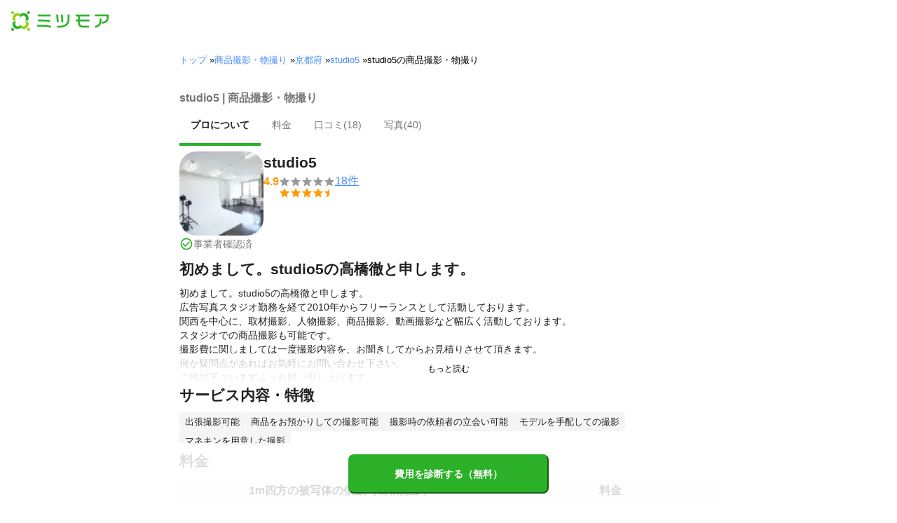

--- FILE ---
content_type: text/html; charset=utf-8
request_url: https://meetsmore.com/p/XvVSGpGXKBEFqEk_/product-photographers
body_size: 28355
content:
<!DOCTYPE html><html lang="ja"><head><meta charSet="utf-8"/><script>
                 window.sentryOnLoad = function () {
                  Sentry.init({
                    debug: false,
                    sendDefaultPii: true,
                    release: "be81fce75ebf476b404d79e631c087d6fecd05f2",
                    integrations: [
                      Sentry.browserTracingIntegration(),
                    ],
                    tracePropagationTargets: [
                      "localhost",
                      "staging-meetsmore.com",
                      "meetsmore.com"
                    ],
                    tracesSampler: (samplingContext) => {
                      const sampleRates = {
                        assets: {
                          'resource.script': 0.0001,
                          'resource.css': 0.0001,
                          'resource.img': 0.0001,
                        },
                        domains: {
                          'googletagmanager': 0.01,
                        },
                        firstParty: {
                          production: 0.05,
                          staging: 0.0001,
                        },
                        thirdParty: 0.0001,
                      };

                      const operation = samplingContext.attributes?.['sentry.op'] || 'unknown';
                      const description = samplingContext.attributes?.['span.description'] || '';
                      const domain = samplingContext.attributes?.['span.domain'] || '';

                      if (description.includes('googletagmanager') || domain.includes('googletagmanager')) {
                        return sampleRates.domains['googletagmanager'];
                      }

                      const isProductionDomain = domain === 'meetsmore.com';
                      const isStagingDomain = domain.includes('staging-meetsmore.com');
                      const isFirstPartyDomain = isProductionDomain || isStagingDomain;

                      // Sample static assets
                      if (isFirstPartyDomain && sampleRates.assets[operation]) {
                        return sampleRates.assets[operation];
                      }

                      if (isFirstPartyDomain) {
                        if (isStagingDomain) {
                          return sampleRates.firstParty.staging;
                        }
                        return sampleRates.firstParty.production;
                      }

                      // Third-party requests
                      return sampleRates.thirdParty;
                    },
                    ignoreErrors: [
                      '*ct.pintrest.com*' // 3rd party error from ad partners, ignore
                    ],
                  })
                }
                </script><script src="https://js.sentry-cdn.com/b9f87a91c53d22d24cc9cd3c9637ec3d.min.js" crossorigin="anonymous"></script><meta http-equiv="X-UA-Compatible" content="IE=edge"/><meta name="robots" content="noarchive"/><meta name="viewport" content="width=device-width, initial-scale=1, user-scalable=no, minimum-scale=1"/><meta name="theme-color" content="#8fc320"/><meta name="revision-short-sha" content="&#x27;be81fce75ebf476b404d79e631c087d6fecd05f2&#x27;"/><link rel="canonical" href="https://meetsmore.com/p/XvVSGpGXKBEFqEk_/product-photographers"/><link rel="icon" href="https://meetsmore.com/images/icon.png"/><link rel="manifest" href="https://meetsmore.com/manifest.json"/><link rel="apple-touch-icon" href="https://meetsmore.com/images/apple-touch-icon57.png" sizes="57x57"/><link rel="apple-touch-icon" href="https://meetsmore.com/images/apple-touch-icon60.png" sizes="60x60"/><link rel="apple-touch-icon" href="https://meetsmore.com/images/apple-touch-icon72.png" sizes="72x72"/><link rel="apple-touch-icon" href="https://meetsmore.com/images/apple-touch-icon76.png" sizes="76x76"/><link rel="apple-touch-icon" href="https://meetsmore.com/images/apple-touch-icon114.png" sizes="114x114"/><link rel="apple-touch-icon" href="https://meetsmore.com/images/apple-touch-icon120.png" sizes="120x120"/><link rel="apple-touch-icon" href="https://meetsmore.com/images/apple-touch-icon144.png" sizes="144x144"/><link rel="apple-touch-icon" href="https://meetsmore.com/images/apple-touch-icon152.png" sizes="152x152"/><link rel="apple-touch-icon" href="https://meetsmore.com/images/apple-touch-icon167.png" sizes="167x167"/><link rel="apple-touch-icon" href="https://meetsmore.com/images/apple-touch-icon180.png" sizes="180x180"/><link rel="apple-touch-startup-image" sizes="1125x2436" href="https://meetsmore.com/images/splash-1125x2436.png" media="(device-width: 375px) and (device-height: 812px) and (-webkit-device-pixel-ratio: 3)"/><link rel="apple-touch-startup-image" sizes="1242x2208" href="https://meetsmore.com/images/splash-1242x2208.png" media="(device-width: 414px) and (device-height: 736px) and (-webkit-device-pixel-ratio: 3)"/><link rel="apple-touch-startup-image" sizes="750x1334" href="https://meetsmore.com/images/splash-750x1334.png" media="(device-width: 375px) and (device-height: 667px) and (-webkit-device-pixel-ratio: 2)"/><link rel="apple-touch-startup-image" sizes="640x1136" href="https://meetsmore.com/images/splash-640x1136.png" media="(device-width: 320px) and (device-height: 568px) and (-webkit-device-pixel-ratio: 2)"/><meta name="apple-mobile-web-app-status-bar-style" content="default"/><meta name="apple-mobile-web-app-title" content="ミツモア"/><meta name="apple-mobile-web-app-capable" content="yes"/><meta http-equiv="x-dns-prefetch-control" content="on"/><meta http-equiv="last-modified" content="2026-01-25 20:12:33"/><link rel="dns-prefetch" href="//www.facebook.com"/><link rel="dns-prefetch" href="//connect.facebook.net"/><link rel="dns-prefetch" href="//www.google.co.jp"/><link rel="dns-prefetch" href="//www.google.com"/><link rel="dns-prefetch" href="//www.googletagmanager.com"/><link rel="dns-prefetch" href="//www.google-analytics.com"/><link rel="dns-prefetch" href="//d.line-scdn.net"/><link rel="preconnect" href="https://images.meetsmore.com"/><link rel="preload" as="font" href="https://images.meetsmore.com/webFont/la-solid-900-s.ttf" crossorigin="anonymous"/><link rel="preload" as="font" href="https://images.meetsmore.com/webFont/la-solid-900-s.woff" crossorigin="anonymous"/><script defer="" src="https://cdn-blocks.karte.io/d84d352274afddf4401c06c351b06bcf/builder.js"></script><style>@keyframes purun{0%,25%{transform:scale(1,1) translate(0,0)}4%{transform:scale(.9,.9) translate(0,3%)}8%{transform:scale(1.1,.8) translate(0,7%)}12%{transform:scale(.9,.9) translate(0,-7%)}18%{transform:scale(1.1,.9) translate(0,3%)}}*{margin:0;padding:0;box-sizing:border-box}body,html{width:100%;height:100%}html{background:#fff;touch-action:manipulation}body{font-family:-apple-system,BlinkMacSystemFont,"Helvetica Neue",HelveticaNeue,"Segoe UI","Yu Gothic M","游ゴシック Medium","Yu Gothic Medium","ヒラギノ角ゴ ProN W3","Hiragino Kaku Gothic ProN",メイリオ,Meiryo,sans-serif}@font-face{font-family:"Yu Gothic M";src:local("Yu Gothic Medium")}@font-face{font-family:"Yu Gothic M";src:local("Yu Gothic Bold");font-weight:700}:-webkit-autofill{box-shadow:0 0 0 1000px #fff inset;-webkit-box-shadow:0 0 0 1000px #fff inset}@supports (-webkit-touch-callout:none){.safari-full-height{height:-webkit-fill-available!important}}#a8sales{display:flex}.zipBoxRoot{background:#fff;max-width:500px;width:100%;margin:20px 0;padding:32px;border:thin solid #e0e0e0;border-radius:8px;z-index:10;box-shadow:0 4px 24px rgba(0,0,0,.25)}.zipBoxTitle{text-align:center;font-size:24px;font-weight:700;color:#212121;margin-bottom:20px}.zipBox{width:100%;display:flex;flex-direction:column;align-items:stretch;justify-content:center}.zipInput{flex:1 1 0;height:60px;padding:5px 15px;font-size:25px;max-width:none;min-height:60px;outline:0;border-radius:8px;border-width:2px;border-style:solid;border-color:#2bb028}.zipInput::placeholder{color:#9e9e9e;font-weight:700}.zipButtonWrap{position:relative}.zipButton{color:#fff;background-color:#2bb028;box-shadow:0 3px 1px -2px rgba(0,0,0,.2),0 2px 2px 0 rgba(0,0,0,.14),0 1px 5px 0 rgba(0,0,0,.12);border:0;margin-top:16px;width:100%;border-radius:8px;min-height:60px;font-size:24px;font-weight:700;padding:16px;white-space:nowrap;animation:purun 5s infinite;animation-delay:5s;cursor:pointer;display:flex;justify-content:center;align-items:center}.zipButtonText{white-space:normal;overflow-wrap:break-word;word-wrap:break-word;text-align:left}.zipExtraButton{color:#fff;background-color:#f49a16;margin-top:12px;width:100%;border-radius:8px;min-height:60px;font-size:24px;font-weight:700;padding:16px;display:flex;justify-content:center;align-items:center;cursor:pointer;text-decoration:none}.zipBoxArrowIcon{margin-left:10px;fill:#fff;width:1em;height:1em;font-size:32px;flex-shrink:0;user-select:none;display:inline-block}@media (min-width:0px) and (max-width:640px){.zipBoxRoot{max-width:400px;width:90%;margin:0 auto;padding:24px}.zipBoxTitle{margin-bottom:12px;font-size:20px}.zipInput{min-height:50px;height:50px;padding:3px 8px;font-size:15px}.zipButton{margin-top:12px;font-size:18px;min-height:50px;min-width:90px;padding:4px 12px}.zipBoxArrowIcon{margin-left:0}.zipExtraButton{font-size:18px;min-height:50px;padding:4px 12px}}</style><title>studio5の商品撮影・物撮りの料金・評判 | 京都府京都市下京区 - ミツモア</title><meta name="keywords" content="京都府京都市下京区柿本町,studio5,プロフィール写真撮影,商品撮影・物撮り,建築・物件・竣工写真撮影,料理写真・飲食店撮影,店舗・施設の出張撮影,PR動画・広告動画制作,雑誌・広告撮影,宣材・オーディション写真撮影,ホームページ用写真撮影"/><meta name="description" content="初めまして。studio5の高橋徹と申します。
広告写真スタジオ勤務を経て2010年からフリーランスとして活動しております。
関西を中心に、取材撮影、人物撮影、商品撮影、動画撮影など幅広く活動しております。
スタジオでの商品撮影も可能です。
撮影費に関しましては一度撮影内容を、お聞きしてからお見積りさせて頂きます。
何か疑問点があればお気軽にお問い合わせ下さい。
ご検討下さいますようお願い申し上げます。

"/><meta property="og:type" content="article"/><meta property="og:url" content="https://meetsmore.com/p/XvVSGpGXKBEFqEk_/product-photographers"/><meta property="og:title" content="studio5の商品撮影・物撮りの料金・評判 | 京都府京都市下京区 - ミツモア"/><meta property="og:image" content="https://images.meetsmore.com/users/5ef551cf5c65052d1bfa97b8.jpg?1593136373608&amp;w=320&amp;h=320&amp;fit=crop&amp;auto=format,compress"/><meta property="og:image:width" content="320"/><meta property="og:image:height" content="320"/><meta property="og:description" content="初めまして。studio5の高橋徹と申します。
広告写真スタジオ勤務を経て2010年からフリーランスとして活動しております。
関西を中心に、取材撮影、人物撮影、商品撮影、動画撮影など幅広く活動しております。
スタジオでの商品撮影も可能です。
撮影費に関しましては一度撮影内容を、お聞きしてからお見積りさせて頂きます。
何か疑問点があればお気軽にお問い合わせ下さい。
ご検討下さいますようお願い申し上げます。

"/><meta property="fb:app_id" content="1871580089750644"/><meta property="article:publisher" content="https://www.facebook.com/meetsmore/"/><meta name="twitter:site" content="@meetsmore"/><meta name="twitter:url" content="https://meetsmore.com/p/XvVSGpGXKBEFqEk_/product-photographers"/><meta name="twitter:card" content="summary"/><meta name="twitter:title" content="studio5の商品撮影・物撮りの料金・評判 | 京都府京都市下京区 - ミツモア"/><meta name="twitter:description" content="初めまして。studio5の高橋徹と申します。
広告写真スタジオ勤務を経て2010年からフリーランスとして活動しております。
関西を中心に、取材撮影、人物撮影、商品撮影、動画撮影など幅広く活動しております。
スタジオでの商品撮影も可能です。
撮影費に関しましては一度撮影内容を、お聞きしてからお見積りさせて頂きます。
何か疑問点があればお気軽にお問い合わせ下さい。
ご検討下さいますようお願い申し上げます。

"/><meta name="twitter:image" content="https://images.meetsmore.com/users/5ef551cf5c65052d1bfa97b8.jpg?1593136373608&amp;w=320&amp;h=320&amp;fit=crop&amp;auto=format,compress"/><script type="application/ld+json">{"@context":"https://schema.org","@type":"LocalBusiness","name":"studio5の商品撮影・物撮りの料金・評判 | 京都府京都市下京区 - ミツモア","description":"初めまして。studio5の高橋徹と申します。\n広告写真スタジオ勤務を経て2010年からフリーランスとして活動しております。\n関西を中心に、取材撮影、人物撮影、商品撮影、動画撮影など幅広く活動しております。\nスタジオでの商品撮影も可能です。\n撮影費に関しましては一度撮影内容を、お聞きしてからお見積りさせて頂きます。\n何か疑問点があればお気軽にお問い合わせ下さい。\nご検討下さいますようお願い申し上げます。\n\n","image":{"@type":"ImageObject","url":"https://images.meetsmore.com/users/5ef551cf5c65052d1bfa97b8.jpg?1593136373608&w=320&h=320&fit=crop&auto=format,compress","width":320,"height":320},"@id":"https://meetsmore.com/p/XvVSGpGXKBEFqEk_/product-photographers","address":{"@type":"PostalAddress","addressCountry":"JP","postalCode":"600-8357","addressRegion":"京都府","addressLocality":"京都市下京区"},"aggregateRating":{"@type":"AggregateRating","ratingValue":4.944444444444445,"reviewCount":18}}</script><link rel="preload" as="image" href="https://images.meetsmore.com/static/badge_800.png?auto=format,compress&amp;fit=max&amp;w=140"/><link rel="preload" as="image" href="https://images.meetsmore.com/static/logo.png?auto=format,compress&amp;fit=max&amp;w=278"/><style>#pageHeader{display:flex;position:relative;padding:16px;z-index:2}#meetsmoreLogo{width:139px;height:28px;position:relative}#pageBadge{position:absolute;top:24px;right:24px;width:92px;height:92px}@media (min-width:0px) and (max-width:640px){#pageBadge{top:8px;right:8px;width:70px;height:70px}}</style><script type="application/ld+json">{"@context":"https://schema.org","@type":"BreadcrumbList","itemListElement":[{"@type":"ListItem","position":1,"name":"トップ","item":"https://meetsmore.com"},{"@type":"ListItem","position":2,"name":"商品撮影・物撮り","item":"https://meetsmore.com/services/product-photographers"},{"@type":"ListItem","position":3,"name":"京都府","item":"https://meetsmore.com/services/product-photographers/kyoto"},{"@type":"ListItem","position":4,"name":"studio5","item":"https://meetsmore.com/p/XvVSGpGXKBEFqEk_"},{"@type":"ListItem","position":5,"name":"studio5の商品撮影・物撮り","item":"https://meetsmore.com/p/XvVSGpGXKBEFqEk_/product-photographers"}]}</script><meta name="next-head-count" content="65"/><link rel="preload" href="/mm-lp/_next/static/css/523d2e491d9333d0.css" as="style"/><link rel="stylesheet" href="/mm-lp/_next/static/css/523d2e491d9333d0.css" data-n-g=""/><noscript data-n-css=""></noscript><style>@font-face{font-family:"Line Awesome Icons";font-style:normal;font-weight:400;src:local("Line Awesome Icons"),url(https://images.meetsmore.com/webFont/la-solid-900-s.woff)format("woff"),url(https://images.meetsmore.com/webFont/la-solid-900-s.ttf)format("truetype");font-display:block}.starBase{width:100px;height:20px;font-size:1.3rem}.starBase::before{display:block;overflow:hidden;content:""}.reviewRatingBase,.reviewRatingOneStar{display:block;position:relative;white-space:nowrap}.reviewRatingBase::after,.reviewRatingBase::before{display:block;top:0;left:0;font-style:normal;position:absolute;font-family:"Line Awesome Icons"}.reviewRatingBase::before{color:#9e9e9e;content:""}.reviewRatingBase::after{color:#ffa000}.reviewRating-zero::after{content:""}.reviewRating-zeroHalf::after{content:""}.reviewRating-one::after{content:""}.reviewRating-oneHalf::after{content:""}.reviewRating-two::after{content:""}.reviewRating-twoHalf::after{content:""}.reviewRating-three::after{content:""}.reviewRating-threeHalf::after{content:""}.reviewRating-four::after{content:""}.reviewRating-fourHalf::after{content:""}.reviewRating-five::after{content:""}.reviewRatingOneStar::before{display:block;top:0;left:0;font-style:normal;position:absolute;color:#ffa000;font-family:"Line Awesome Icons";content:""}ol,ul{margin:.5em 0 .5em 2em;line-height:1.8}a{text-decoration:none;color:#448aff;cursor:pointer}a:hover{opacity:.9}.innerHtml ul{margin:.75em}.innerHtml li{list-style-type:none;position:relative;padding-left:1em}.entry-content>ul>li:before,.innerHtml li:before{border-radius:50%;width:5px;height:5px;display:block;position:absolute;left:0;top:.6em;content:"";background:#8fc320}.entry-content h1,.entry-content h2,.entry-content h3,.entry-content h4,.entry-content h5,.entry-content h6{font-weight:700;line-height:1.2;color:#000c15}.entry-content h1,.entry-content h2{font-size:26px;margin-bottom:18px}.entry-content h2{border-left:5px solid #8fc320;background:#e5e5e5;padding:12px 8px 12px 12px;font-size:22px}.entry-content h3{font-size:20px;padding-bottom:6px;border-bottom:2px solid #8fc320;margin-bottom:12px}.entry-content h4{font-size:18px;margin-bottom:10px}@media (max-width:599.95px){.entry-content h1{font-size:24px}.entry-content h2{font-size:20px}.entry-content h3{font-size:18px}.entry-content h4,.entry-content p{font-size:16px}}.entry-content p{line-height:1.8;font-size:16px;word-wrap:break-word}.entry-content ol,.entry-content p{margin-bottom:24px}.entry-content ul{margin:8px 0 24px 16px;padding-left:16px}.entry-content span{line-height:1.6}.entry-content>ul>li{margin-bottom:8px;list-style-type:none;position:relative;padding-left:16px}.entry-content blockquote{position:relative;display:block;margin-bottom:40px;padding:24px 48px;border:2px solid #e2e5e8;quotes:"“""";font-size:16px}.entry-content blockquote:before{position:absolute;top:0;left:10px;content:open-quote;font-size:80px;color:#e2e5e8}.entry-content blockquote p:last-of-type{margin-bottom:0}.entry-content div.medium-editor-scroll-x,.table-content{overflow-x:auto}.table-content{margin:20px auto 40px}.entry-content table,table.medium-editor-table{width:100%;max-width:100%;display:block;overflow-x:auto}.entry-content table>tbody,table.medium-editor-table>tbody{width:100%;max-width:700px;display:table;background:#fff;border-collapse:collapse;border:1px solid #e0e0e0}.entry-content table,.markdown dd{margin-bottom:16px}.entry-content table tr:nth-child(even){background:#f3f3f3}table.medium-editor-table tr:nth-child(even){border:1px solid #e0e0e0}table.medium-editor-table td:first-child{background:#f3f3f3;font-weight:700}.entry-content table td,.entry-content table th,table.medium-editor-table td,table.medium-editor-table th{min-width:100px;padding:4px 8px;border-color:#e0e0e0;border-width:0 1px 0 0;border-style:solid}.entry-content table tr:before,table.medium-editor-table tr:before{display:block;float:left;height:48px;content:""}img.medium-image{width:100%}.entry-content .wp-caption,.entry-content embed,.entry-content iframe,.entry-content img,.entry-content object,.entry-content video{max-width:100%}.entry-content img{height:auto}.entry-content .aligncenter,.entry-content img.centered{display:block;margin:0 auto 24px;text-align:center}.wp-caption-text{font-size:14px;font-weight:700;margin:0;text-align:center}.entry-content .su-table1{border:0;border-collapse:separate;text-align:center}.entry-content .su-table1 td,.entry-content .su-table1 th{background:#e0e0e0;border-radius:5px;border:0}.entry-content .su-table1 .row-1 .column-1{background:0 0}.entry-content .su-table1 tr.row-1 td,.entry-content .su-table1 tr.row-1 th{font-weight:700;background:#b2d8f6}.entry-content .su-table1 td.column-1{font-weight:700;background:#1180cc;color:#fff}.box1{padding:.5em 1em;margin:2em 0;border:solid 3px #eee}.box1 p{margin:0;padding:0}.green{color:#9dc138;font-weight:700}.highlight{background:linear-gradient(transparent 0,#e4ebc7 0)}.markdown h1{text-align:center}.markdown h2{border-bottom:2px solid #8fc320;margin:32px 0 16px}.markdown h3{margin:32px 16px 16px}.markdown p{margin:16px}.markdown ol li,.markdown ul li{margin:8px}.markdown dl{padding-left:32px}.highlight,.markdown dt{font-weight:700}.markdown footer{margin-top:64px;text-align:right}.markdown table.medium-editor-table{margin:20px auto}.markdown table.medium-editor-table td:first-child{background:0 0;font-weight:400}</style><style id="__jsx-b9016ee5b72b9edc">.profile-nav-container .profile-nav-item-wrapper .nav-item-border{width:100%;height:4px;background-color:transparent}.profile-nav-container .profile-nav-item-wrapper input:checked+label{color:#212121;font-weight:bold}.profile-nav-container .profile-nav-item-wrapper input:checked+label a{color:inherit}.profile-nav-container .profile-nav-item-wrapper input:checked+label .nav-item-border{background-color:#2bb028}</style></head><body><div id="__next"><div class="border-b"><div id="pageHeader"><a href="https://meetsmore.com" id="meetsmoreLogo" class="relative w-[139px] h-[28px]"><img src="https://images.meetsmore.com/static/logo.png?auto=format,compress&amp;fit=max&amp;w=278" alt="ミツモア" width="139" height="28" decoding="async"/></a></div></div><div class="hidden sm:contents"><div><div class="px-md sm:px-lg py-md"><div class="mx-auto block max-w-screen-md"><nav><ol class="text-xs flex flex-wrap m-0 list-none"><li><a href="https://meetsmore.com">トップ</a><span> » </span></li><li><a href="https://meetsmore.com/services/product-photographers">商品撮影・物撮り</a><span> » </span></li><li><a href="https://meetsmore.com/services/product-photographers/kyoto">京都府</a><span> » </span></li><li><a href="https://meetsmore.com/p/XvVSGpGXKBEFqEk_">studio5</a><span> » </span></li><li>studio5の商品撮影・物撮り</li></ol></nav></div></div></div></div><form method="GET" action="https://meetsmore.com/start/services/product-photographers"><input type="hidden" name="modal" value="true"/><input type="hidden" name="specialSent" value="5ef5521a9197281105a8493f"/><input type="hidden" name="noSimilarSelect" value="true"/><input type="hidden" name="serviceKey" value="product-photographers"/><div class="" id="profile-content-wrap"><nav class="bg-background-white px-sm sm:px-md py-md sticky top-0 pb-0" style="z-index:11"><div class=""><div class="mx-auto block max-w-screen-md"><div class="border-b"><h1 class="text-balance text-base text-foreground-secondary font-bold"><span class="jsx-b9016ee5b72b9edc">studio5 | 商品撮影・物撮り</span></h1><div class="text-sm text-foreground-secondary flex profile-nav-container"><div class="profile-nav-item-wrapper"><input type="radio" name="profile-nav-select" id="profile-nav-about" class="hidden profile-nav-button" value="about"/><label for="profile-nav-about" class="block cursor-pointer" role="presentation"><a href="#about" class="text-inherit hover:text-black block"><div class="p-md">プロについて</div><div class="nav-item-border"></div></a></label></div><div class="profile-nav-item-wrapper"><input type="radio" name="profile-nav-select" id="profile-nav-price-list" class="hidden profile-nav-button" value="price-list"/><label for="profile-nav-price-list" class="block cursor-pointer" role="presentation"><a href="#price-list" class="text-inherit hover:text-black block"><div class="p-md">料金</div><div class="nav-item-border"></div></a></label></div><div class="profile-nav-item-wrapper"><input type="radio" name="profile-nav-select" id="profile-nav-review" class="hidden profile-nav-button" value="review"/><label for="profile-nav-review" class="block cursor-pointer" role="presentation"><a href="#review" class="text-inherit hover:text-black block"><div class="p-md">口コミ(<!-- -->18<!-- -->)</div><div class="nav-item-border"></div></a></label></div><div class="profile-nav-item-wrapper"><input type="radio" name="profile-nav-select" id="profile-nav-media" class="hidden profile-nav-button" value="media"/><label for="profile-nav-media" class="block cursor-pointer" role="presentation"><a href="#media" class="text-inherit hover:text-black block"><div class="p-md">写真(<!-- -->40<!-- -->)</div><div class="nav-item-border"></div></a></label></div></div></div></div></div></nav><main class="bg-background-white px-md"><div class="mx-auto block max-w-screen-md"><div class="flex flex-col gap-2xl" id="main-profile-sections"><section id="summary" class="scroll-m-28 border-b pb-sm mt-sm"><div class="flex flex-row items-center sm:items-start gap-md"><figure class="flex flex-col gap-sm"><style data-emotion="css hvfyv1">.css-hvfyv1{border-radius:20%;}.css-hvfyv1 .MuiAvatar-img{border-radius:17%;}</style><style data-emotion="css 404y72">.css-404y72{position:relative;display:-webkit-box;display:-webkit-flex;display:-ms-flexbox;display:flex;-webkit-align-items:center;-webkit-box-align:center;-ms-flex-align:center;align-items:center;-webkit-box-pack:center;-ms-flex-pack:center;-webkit-justify-content:center;justify-content:center;-webkit-flex-shrink:0;-ms-flex-negative:0;flex-shrink:0;width:40px;height:40px;font-family:"Roboto","Helvetica","Arial",sans-serif;font-size:1.25rem;line-height:1;border-radius:50%;overflow:hidden;-webkit-user-select:none;-moz-user-select:none;-ms-user-select:none;user-select:none;border-radius:20%;}.css-404y72 .MuiAvatar-img{border-radius:17%;}</style><div class="MuiAvatar-root MuiAvatar-circular css-404y72" style="width:120px;height:120px"><style data-emotion="css 1hy9t21">.css-1hy9t21{width:100%;height:100%;text-align:center;object-fit:cover;color:transparent;text-indent:10000px;}</style><img alt="studio5" src="https://images.meetsmore.com/users/5ef551cf5c65052d1bfa97b8.jpg?1593136373608&amp;w=80&amp;h=80&amp;fit=crop&amp;auto=format,compress" width="80" height="80" loading="lazy" class="MuiAvatar-img css-1hy9t21"/></div><p class="text-sm text-brand flex items-center gap-sm"><style data-emotion="css vubbuv">.css-vubbuv{-webkit-user-select:none;-moz-user-select:none;-ms-user-select:none;user-select:none;width:1em;height:1em;display:inline-block;fill:currentColor;-webkit-flex-shrink:0;-ms-flex-negative:0;flex-shrink:0;-webkit-transition:fill 200ms cubic-bezier(0.4, 0, 0.2, 1) 0ms;transition:fill 200ms cubic-bezier(0.4, 0, 0.2, 1) 0ms;font-size:1.5rem;}</style><svg class="MuiSvgIcon-root MuiSvgIcon-fontSizeMedium css-vubbuv" focusable="false" aria-hidden="true" viewBox="0 0 24 24" data-testid="CheckCircleOutlineIcon" style="width:20px"><path d="M16.59 7.58 10 14.17l-3.59-3.58L5 12l5 5 8-8zM12 2C6.48 2 2 6.48 2 12s4.48 10 10 10 10-4.48 10-10S17.52 2 12 2m0 18c-4.42 0-8-3.58-8-8s3.58-8 8-8 8 3.58 8 8-3.58 8-8 8"></path></svg><span class="text-foreground-secondary flex flex-wrap">事業者確認済</span></p></figure><div class="flex flex-col"><div class="flex flex-col items-start gap-xs"><h3 class="text-balance text-h4 text-foreground font-bold">studio5</h3></div><a class="cursor-pointer hover:opacity-80" href="#review"><div class="flex items-center gap-xs"><figure class="flex items-center gap-sm text-[#f90]"><p><strong>4.9</strong></p><figure class="relative text-md" style="font-family:Line Awesome Icons;line-height:1em"><div class="text-[#999]"></div><div class="text-[#f90] absolute inset-0"></div></figure></figure><p data-review-number="true" class="underline">18<!-- -->件</p></div></a></div></div></section><section id="about" class="scroll-m-28"><div class="flex flex-col"><section class="text-foreground flex flex-col gap-md"><article class="text-sm whitespace-pre-wrap break-all"><h2 class="text-balance text-h4 text-foreground mb-sm font-bold">初めまして。studio5の高橋徹と申します。</h2><style data-emotion="css 142w8rl">.css-142w8rl{position:relative;}.css-142w8rl label{z-index:10;cursor:pointer;text-align:center;font-size:12px;position:absolute;bottom:0;padding:12px;width:100%;background:linear-gradient(to bottom, rgba(255, 255, 255, 0.7) 0%, rgba(255, 255, 255, 0.95) 90%);}.css-142w8rl label.grey{background:linear-gradient(to bottom, rgba(245, 245, 245, 0.7) 0%, rgba(245, 245, 245, 0.95) 90%);}.css-142w8rl label.darkGrey{background:#eeeeee;}.css-142w8rl label.white{background:#ffffff;}.css-142w8rl label.shrink{padding:0;}.css-142w8rl label.right{right:0;width:auto;padding-left:4px;}.css-142w8rl label.center{margin-top:4px;left:0;}.css-142w8rl label.fontNormal{font-size:14px;}.css-142w8rl label.fontMiddle{font-size:16px;}.css-142w8rl label:after{content:"もっと読む";color:#000;width:18.75rem;border-radius:20px;display:inline;background:transparent;}.css-142w8rl input{display:none;}.css-142w8rl>div{overflow:hidden;word-break:break-all;height:140px;}@media (max-width:639.95px){.css-142w8rl>div{height:140px;}}.css-142w8rl input:checked~div{min-height:140px;height:auto;}@media (max-width:639.95px){.css-142w8rl input:checked~div{min-height:140px;}}.css-142w8rl input:checked~label{display:none;background:inherit;position:relative;}.css-142w8rl input:checked~label.right{text-align:right;}.css-142w8rl input:checked~label.center{left:0;}.css-142w8rl input:checked~label:after{content:"表示を減らす";color:#000;background:transparent;}.css-142w8rl input:checked~div .open-hidden{display:none;}.css-142w8rl input:not(:checked)~div .open-hidden{display:-webkit-box;display:-webkit-flex;display:-ms-flexbox;display:flex;}.css-142w8rl input:checked~div .close-hidden{display:-webkit-box;display:-webkit-flex;display:-ms-flexbox;display:flex;}.css-142w8rl input:not(:checked)~div .close-hidden{display:none;}.css-142w8rl input:checked~div .rich-review-text{height:100%;min-height:80px;overflow:inherit;text-overflow:inherit;display:inherit;-webkit-box-orient:inherit;-webkit-line-clamp:inherit;}.css-142w8rl input:not(:checked)~div .rich-review-text{overflow:hidden;text-overflow:ellipsis;display:-webkit-box;-webkit-box-orient:vertical;-webkit-line-clamp:4;}.css-142w8rl .pickup-review input:checked~div .pickup-review-top{display:none;}.css-142w8rl .pickup-review input:checked~div .pickup-review-bottom{display:block;}.css-142w8rl .pickup-review input:not(:checked)~div .pickup-review-bottom{display:none;}.css-142w8rl .pickup-review label{right:-1px;width:86px;padding-left:4px;}.css-142w8rl .pickup-review input:checked~label{text-align:right;width:auto;padding-top:5px;}</style><div class="css-142w8rl"><input id="readMoreIntroductionText" type="checkbox"/><div><div class="flex flex-col gap-md"><div><p>初めまして。studio5の高橋徹と申します。
広告写真スタジオ勤務を経て2010年からフリーランスとして活動しております。
関西を中心に、取材撮影、人物撮影、商品撮影、動画撮影など幅広く活動しております。
スタジオでの商品撮影も可能です。
撮影費に関しましては一度撮影内容を、お聞きしてからお見積りさせて頂きます。
何か疑問点があればお気軽にお問い合わせ下さい。
ご検討下さいますようお願い申し上げます。

</p></div><div><h3 class="text-balance text-base text-foreground font-bold">これまでの実績</h3><p>広告写真のスタジオにて7年間勤務。
2010年から独立して活動しております。
取材撮影、人物撮影、商品撮影など幅広く撮影しております。</p></div><div><h3 class="text-balance text-base text-foreground font-bold">アピールポイント</h3><p>スタジオでの、商品撮影、人物撮影も可能です。
お気軽にお問い合わせください。</p></div></div></div><label for="readMoreIntroductionText" class="css-0"></label></div></article></section></div></section><section id="job-details" class="scroll-m-28"><h2 class="text-balance text-h4 text-foreground mb-sm font-bold">サービス内容・特徴</h2><article class="flex flex-col gap-md"><div class="flex flex-col gap-xs"><div class="flex flex-wrap gap-sm"><div class="bg-background-gray text-foreground px-sm py-xs" style="border-radius:0.25em"><small>出張撮影可能</small></div><div class="bg-background-gray text-foreground px-sm py-xs" style="border-radius:0.25em"><small>商品をお預かりしての撮影可能</small></div><div class="bg-background-gray text-foreground px-sm py-xs" style="border-radius:0.25em"><small>撮影時の依頼者の立会い可能</small></div><div class="bg-background-gray text-foreground px-sm py-xs" style="border-radius:0.25em"><small>モデルを手配しての撮影</small></div><div class="bg-background-gray text-foreground px-sm py-xs" style="border-radius:0.25em"><small>マネキンを用意した撮影</small></div></div></div></article></section><section id="price-list" class="scroll-m-28"><h2 class="text-balance text-h4 text-foreground mb-sm font-bold">料金</h2><div class="flex flex-col gap-lg"><table class="w-full table-auto rounded-md border border-collapse"><colgroup><col class="w-3/5"/><col class="w-2/5"/></colgroup><thead><tr class="bg-background-gray"><th class="py-sm px-md text-center border">1m四方の被写体の個数（出張撮影）</th><th class="py-sm px-md text-center">料金</th></tr></thead><tbody><tr class=" hover:bg-background-gray transition-colors"><td class="py-sm px-md border">～5商品</td><td class="py-sm px-md border text-right">30,000円</td></tr><tr class=" hover:bg-background-gray transition-colors"><td class="py-sm px-md border">6～10商品</td><td class="py-sm px-md border text-right">30,000円</td></tr><tr class=" hover:bg-background-gray transition-colors"><td class="py-sm px-md border">11～20商品</td><td class="py-sm px-md border text-right">45,000円</td></tr><tr class=" hover:bg-background-gray transition-colors"><td class="py-sm px-md border">21～30商品</td><td class="py-sm px-md border text-right">75,000円</td></tr><tr class=" hover:bg-background-gray transition-colors"><td class="py-sm px-md border">31商品～</td><td class="py-sm px-md border text-right">90,000円</td></tr></tbody></table><table class="w-full table-auto rounded-md border border-collapse"><colgroup><col class="w-3/5"/><col class="w-2/5"/></colgroup><thead><tr class="bg-background-gray"><th class="py-sm px-md text-center border">1m四方の被写体の個数（預かり撮影）</th><th class="py-sm px-md text-center">料金</th></tr></thead><tbody><tr class=" hover:bg-background-gray transition-colors"><td class="py-sm px-md border">～5商品</td><td class="py-sm px-md border text-right">15,000円</td></tr><tr class=" hover:bg-background-gray transition-colors"><td class="py-sm px-md border">6～10商品</td><td class="py-sm px-md border text-right">25,000円</td></tr><tr class=" hover:bg-background-gray transition-colors"><td class="py-sm px-md border">11～20商品</td><td class="py-sm px-md border text-right">45,000円</td></tr><tr class=" hover:bg-background-gray transition-colors"><td class="py-sm px-md border">21～30商品</td><td class="py-sm px-md border text-right">75,000円</td></tr><tr class=" hover:bg-background-gray transition-colors"><td class="py-sm px-md border">31商品～</td><td class="py-sm px-md border text-right">90,000円</td></tr></tbody></table><table class="w-full table-auto rounded-md border border-collapse"><colgroup><col class="w-3/5"/><col class="w-2/5"/></colgroup><thead><tr class="bg-background-gray"><th class="py-sm px-md text-center border">光り物の個数（出張撮影）</th><th class="py-sm px-md text-center">料金</th></tr></thead><tbody><tr class=" hover:bg-background-gray transition-colors"><td class="py-sm px-md border">～5商品</td><td class="py-sm px-md border text-right">20,000円</td></tr><tr class=" hover:bg-background-gray transition-colors"><td class="py-sm px-md border">6～10商品</td><td class="py-sm px-md border text-right">33,000円</td></tr><tr class=" hover:bg-background-gray transition-colors"><td class="py-sm px-md border">11～20商品</td><td class="py-sm px-md border text-right">60,000円</td></tr><tr class=" hover:bg-background-gray transition-colors"><td class="py-sm px-md border">21～30商品</td><td class="py-sm px-md border text-right">100,000円</td></tr><tr class=" hover:bg-background-gray transition-colors"><td class="py-sm px-md border">31商品～</td><td class="py-sm px-md border text-right">120,000円</td></tr></tbody></table><table class="w-full table-auto rounded-md border border-collapse"><colgroup><col class="w-3/5"/><col class="w-2/5"/></colgroup><thead><tr class="bg-background-gray"><th class="py-sm px-md text-center border">光り物の個数（預かり撮影）</th><th class="py-sm px-md text-center">料金</th></tr></thead><tbody><tr class=" hover:bg-background-gray transition-colors"><td class="py-sm px-md border">～5商品</td><td class="py-sm px-md border text-right">20,000円</td></tr><tr class=" hover:bg-background-gray transition-colors"><td class="py-sm px-md border">6～10商品</td><td class="py-sm px-md border text-right">33,000円</td></tr><tr class=" hover:bg-background-gray transition-colors"><td class="py-sm px-md border">11～20商品</td><td class="py-sm px-md border text-right">60,000円</td></tr><tr class=" hover:bg-background-gray transition-colors"><td class="py-sm px-md border">21～30商品</td><td class="py-sm px-md border text-right">100,000円</td></tr><tr class=" hover:bg-background-gray transition-colors"><td class="py-sm px-md border">31商品～</td><td class="py-sm px-md border text-right">120,000円</td></tr></tbody></table></div><nav class="py-xl flex justify-around"><button class="border-2 rounded-md w-auto font-bold disabled:bg-[#888] disabled:border-[#888] disabled:cursor-not-allowed py-2 md:py-4 px-16 bg-brand text-white text-xs md:text-sm border-brand" type="submit">詳しい料金を知りたい</button></nav></section><section id="media" class="scroll-m-28"><h2 class="text-balance text-h4 text-foreground mb-sm font-bold">写真と動画</h2><h4 class="text-balance text-lg text-foreground font-bold"><small style="font-weight:normal">写真39件と動画1件</small></h4><div class="py-sm flex flex-wrap gap-sm" id="media-list_XvVSGpGXKBEFqEk_" data-media-list-type="profile"><a class="relative flex-1 overflow-hidden rounded-sm hover:opacity-80 before:block before:pt-[100%]" href="/p/XvVSGpGXKBEFqEk_/product-photographers#media-list_XvVSGpGXKBEFqEk_.0"><img alt="studio5" src="https://images.meetsmore.com/media/63c2c120bf38bd00370b6470.jpg?1673745770892&amp;w=320&amp;h=320&amp;fit=crop&amp;auto=format,compress" class="absolute w-full h-full inset-0 object-cover" width="100" height="100" loading="lazy" decoding="async"/></a><a class="relative flex-1 overflow-hidden rounded-sm hover:opacity-80 before:block before:pt-[100%]" href="/p/XvVSGpGXKBEFqEk_/product-photographers#media-list_XvVSGpGXKBEFqEk_.1"><img alt="studio5" src="https://images.meetsmore.com/media/634b708937b82c00305cf979.jpg?1665903878899&amp;w=320&amp;h=320&amp;fit=crop&amp;auto=format,compress" class="absolute w-full h-full inset-0 object-cover" width="100" height="100" loading="lazy" decoding="async"/></a><a class="relative flex-1 overflow-hidden rounded-sm hover:opacity-80 before:block before:pt-[100%]" href="/p/XvVSGpGXKBEFqEk_/product-photographers#media-list_XvVSGpGXKBEFqEk_.2"><img alt="studio5" src="https://images.meetsmore.com/media/631b536944d45600321b7c28.jpg?1662772767338&amp;w=320&amp;h=320&amp;fit=crop&amp;auto=format,compress" class="absolute w-full h-full inset-0 object-cover" width="100" height="100" loading="lazy" decoding="async"/><p class="text-lg text-white flex items-center justify-center absolute inset-0 bg-black/20" style="text-shadow:1px 1px 1px black"><strong>すべて見る</strong></p></a></div></section><section id="review" class="scroll-m-28"><h2 class="text-balance text-h4 text-foreground mb-sm font-bold">商品撮影・物撮りの口コミ</h2><div class="flex flex-col gap-md"><div class="flex flex-col sm:flex-row gap-md"><div class="flex justify-between flex-1"><div class="flex flex-col gap-sm"><p class="text-pretty text-2xl md:text-3xl"><strong>4.9</strong></p><figure class="relative text-lg" style="font-family:Line Awesome Icons;line-height:1em"><div class="text-[#999]"></div><div class="text-[#f90] absolute inset-0"></div></figure><p class="text-pretty text-sm leading-normal">8<!-- -->件のレビュー</p></div><figure class="flex flex-col gap-sm relative"><div class="flex items-center gap-sm"><p class="flex items-center"><span class="min-w-[1em] text-center">5</span><span class="text-[#f90] text-xl" style="font-family:Line Awesome Icons;line-height:1em"></span></p><div class="py-xs rounded-md relative overflow-hidden bg-[#ddd]" style="width:6.5rem"><mark class="absolute top-0 left-0 bottom-0 bg-[#f90]" style="width:100%"></mark></div><button class="border-none bg-transparent text-base text-blue-600 underline">8<!-- -->件</button></div><div class="flex items-center gap-sm"><p class="flex items-center"><span class="min-w-[1em] text-center">4</span><span class="text-[#f90] text-xl" style="font-family:Line Awesome Icons;line-height:1em"></span></p><div class="py-xs rounded-md relative overflow-hidden bg-[#ddd]" style="width:6.5rem"><mark class="absolute top-0 left-0 bottom-0 bg-[#f90]" style="width:0%"></mark></div><button class="border-none bg-transparent text-base" disabled="">0<!-- -->件</button></div><div class="flex items-center gap-sm"><p class="flex items-center"><span class="min-w-[1em] text-center">3</span><span class="text-[#f90] text-xl" style="font-family:Line Awesome Icons;line-height:1em"></span></p><div class="py-xs rounded-md relative overflow-hidden bg-[#ddd]" style="width:6.5rem"><mark class="absolute top-0 left-0 bottom-0 bg-[#f90]" style="width:0%"></mark></div><button class="border-none bg-transparent text-base" disabled="">0<!-- -->件</button></div><div class="flex items-center gap-sm"><p class="flex items-center"><span class="min-w-[1em] text-center">2</span><span class="text-[#f90] text-xl" style="font-family:Line Awesome Icons;line-height:1em"></span></p><div class="py-xs rounded-md relative overflow-hidden bg-[#ddd]" style="width:6.5rem"><mark class="absolute top-0 left-0 bottom-0 bg-[#f90]" style="width:0%"></mark></div><button class="border-none bg-transparent text-base" disabled="">0<!-- -->件</button></div><div class="flex items-center gap-sm"><p class="flex items-center"><span class="min-w-[1em] text-center">1</span><span class="text-[#f90] text-xl" style="font-family:Line Awesome Icons;line-height:1em"></span></p><div class="py-xs rounded-md relative overflow-hidden bg-[#ddd]" style="width:6.5rem"><mark class="absolute top-0 left-0 bottom-0 bg-[#f90]" style="width:0%"></mark></div><button class="border-none bg-transparent text-base" disabled="">0<!-- -->件</button></div></figure></div><s class="border-dotted border-neutral-300 border-l-0 border-t md:border-t-0 md:border-l"></s><figure class=""><p class="text-pretty leading-normal"><strong style="font-size:0.875em">項目別評価</strong></p><style data-emotion="css 18erpl">.css-18erpl{position:relative;height:90%;}</style><div class="css-18erpl"><style data-emotion="css p8nq8m">.css-p8nq8m{border-radius:10px;display:-webkit-box;display:-webkit-flex;display:-ms-flexbox;display:flex;-webkit-box-pack:center;-ms-flex-pack:center;-webkit-justify-content:center;justify-content:center;}</style><div class="css-p8nq8m"><div class="recharts-wrapper" style="position:relative;cursor:default;width:320px;height:260px" role="region"><svg cx="50%" cy="50%" class="recharts-surface" width="320" height="260" viewBox="0 0 320 260"><title></title><desc></desc><defs><clipPath id="recharts5299-clip"><rect x="5" y="5" height="250" width="310"></rect></clipPath></defs><g class="recharts-polar-grid"><g class="recharts-polar-grid-concentric"><path stroke="#ccc" cx="160" cy="130" fill="none" class="recharts-polar-grid-concentric-polygon" d="M 160,130L 160,130L 160,130L 160,130L 160,130L 160,130Z"></path><path stroke="#ccc" cx="160" cy="130" fill="none" class="recharts-polar-grid-concentric-polygon" d="M 160,114L 173.85640646055103,122L 173.85640646055103,138L 160,146L 146.14359353944897,138L 146.14359353944897,122Z"></path><path stroke="#ccc" cx="160" cy="130" fill="none" class="recharts-polar-grid-concentric-polygon" d="M 160,98L 187.71281292110203,114L 187.71281292110203,146L 160,162L 132.28718707889797,146L 132.28718707889797,114Z"></path><path stroke="#ccc" cx="160" cy="130" fill="none" class="recharts-polar-grid-concentric-polygon" d="M 160,82L 201.56921938165306,106L 201.56921938165306,154L 160,178L 118.43078061834694,154L 118.43078061834694,106Z"></path><path stroke="#ccc" cx="160" cy="130" fill="none" class="recharts-polar-grid-concentric-polygon" d="M 160,66L 215.42562584220408,98L 215.42562584220408,162L 160,194L 104.57437415779592,162L 104.57437415779593,98Z"></path><path stroke="#ccc" cx="160" cy="130" fill="none" class="recharts-polar-grid-concentric-polygon" d="M 160,50L 229.2820323027551,90L 229.2820323027551,170L 160,210L 90.7179676972449,170L 90.71796769724492,90Z"></path></g></g><g class="recharts-layer recharts-polar-angle-axis"><path cx="160" cy="130" orientation="outer" radius="80" fill="none" class="recharts-polygon angleAxis" d="M160,50L229.2820323027551,90L229.2820323027551,170L160,210L90.7179676972449,170L90.71796769724492,90L160,50Z"></path><g class="recharts-layer recharts-polar-angle-axis-ticks"><g class="recharts-layer recharts-polar-angle-axis-tick"><line class="angleAxis" cx="160" cy="130" orientation="outer" radius="80" fill="none" x1="160" y1="50" x2="160" y2="42"></line><g transform="translate(160,12)"><text font-size="10" alignment-baseline="middle" text-anchor="middle"><tspan x="0" y="10" dy="0">写真の上手さ</tspan></text></g></g><g class="recharts-layer recharts-polar-angle-axis-tick"><line class="angleAxis" cx="160" cy="130" orientation="outer" radius="80" fill="none" x1="229.2820323027551" y1="90" x2="236.2102355330306" y2="86"></line><g transform="translate(256.21023553303064,76)"><text font-size="10" alignment-baseline="middle" text-anchor="middle"><tspan x="0" y="10" dy="0">費用のわかり</tspan><tspan x="0" y="10" dy="10">やすさ・納得</tspan><tspan x="0" y="10" dy="20">感</tspan></text></g></g><g class="recharts-layer recharts-polar-angle-axis-tick"><line class="angleAxis" cx="160" cy="130" orientation="outer" radius="80" fill="none" x1="229.2820323027551" y1="170" x2="236.2102355330306" y2="174"></line><g transform="translate(256.21023553303064,164)"><text font-size="10" alignment-baseline="middle" text-anchor="middle"><tspan x="0" y="10" dy="0">人柄の良さ</tspan></text></g></g><g class="recharts-layer recharts-polar-angle-axis-tick"><line class="angleAxis" cx="160" cy="130" orientation="outer" radius="80" fill="none" x1="160" y1="210" x2="160" y2="218"></line><g transform="translate(160,218)"><text font-size="10" alignment-baseline="middle" text-anchor="middle"><tspan x="0" y="10" dy="0">構図の提案力</tspan><tspan x="0" y="10" dy="10">・要望への対</tspan><tspan x="0" y="10" dy="20">応力</tspan></text></g></g><g class="recharts-layer recharts-polar-angle-axis-tick"><line class="angleAxis" cx="160" cy="130" orientation="outer" radius="80" fill="none" x1="90.7179676972449" y1="170" x2="83.78976446696939" y2="174"></line><g transform="translate(63.78976446696939,164)"><text font-size="10" alignment-baseline="middle" text-anchor="middle"><tspan x="0" y="10" dy="0">納品期日の遵</tspan><tspan x="0" y="10" dy="10">守</tspan></text></g></g><g class="recharts-layer recharts-polar-angle-axis-tick"><line class="angleAxis" cx="160" cy="130" orientation="outer" radius="80" fill="none" x1="90.71796769724492" y1="90" x2="83.7897644669694" y2="86"></line><g transform="translate(63.7897644669694,76)"><text font-size="10" alignment-baseline="middle" text-anchor="middle"><tspan x="0" y="10" dy="0">レスポンスの</tspan><tspan x="0" y="10" dy="10">良さ</tspan></text></g></g></g></g><g class="recharts-layer recharts-polar-radius-axis"><g class="recharts-layer recharts-polar-radius-axis-ticks"><g class="recharts-layer recharts-polar-radius-axis-tick"></g><g class="recharts-layer recharts-polar-radius-axis-tick"><g class="recharts-layer recharts-polar-radius-axis-tick"><text transform="rotate(0, 164, 114)" type="number" cx="164" cy="250" orientation="right" radius="196" stroke="none" fill="#8D8D8D" font-size="10" orient="left" x="164" y="114" class="recharts-text recharts-polar-radius-axis-tick-value" text-anchor="start"><tspan x="157" dy="0em">1</tspan></text></g></g><g class="recharts-layer recharts-polar-radius-axis-tick"><g class="recharts-layer recharts-polar-radius-axis-tick"><text transform="rotate(0, 164, 98)" type="number" cx="164" cy="250" orientation="right" radius="196" stroke="none" fill="#8D8D8D" font-size="10" orient="left" x="164" y="98" class="recharts-text recharts-polar-radius-axis-tick-value" text-anchor="start"><tspan x="157" dy="0em">2</tspan></text></g></g><g class="recharts-layer recharts-polar-radius-axis-tick"><g class="recharts-layer recharts-polar-radius-axis-tick"><text transform="rotate(0, 164, 82)" type="number" cx="164" cy="250" orientation="right" radius="196" stroke="none" fill="#8D8D8D" font-size="10" orient="left" x="164" y="82" class="recharts-text recharts-polar-radius-axis-tick-value" text-anchor="start"><tspan x="157" dy="0em">3</tspan></text></g></g><g class="recharts-layer recharts-polar-radius-axis-tick"><g class="recharts-layer recharts-polar-radius-axis-tick"><text transform="rotate(0, 164, 66)" type="number" cx="164" cy="250" orientation="right" radius="196" stroke="none" fill="#8D8D8D" font-size="10" orient="left" x="164" y="66" class="recharts-text recharts-polar-radius-axis-tick-value" text-anchor="start"><tspan x="157" dy="0em">4</tspan></text></g></g><g class="recharts-layer recharts-polar-radius-axis-tick"><g class="recharts-layer recharts-polar-radius-axis-tick"><text transform="rotate(0, 164, 50)" type="number" cx="164" cy="250" orientation="right" radius="196" stroke="none" fill="#8D8D8D" font-size="10" orient="left" x="164" y="50" class="recharts-text recharts-polar-radius-axis-tick-value" text-anchor="start"><tspan x="157" dy="0em">5</tspan></text></g></g></g></g><g class="recharts-layer recharts-radar"><g class="recharts-layer recharts-radar-polygon"><path name="" stroke="#2AB028" fill="#2AB028" fill-opacity="0.6" class="recharts-polygon" d="M160,50L229.2820323027551,90L229.2820323027551,170L160,210L90.7179676972449,170L90.71796769724492,90L160,50Z"></path></g></g></svg></div></div></div></figure></div><article class="flex flex-col gap-md"><p class="text-pretty leading-none"><strong style="font-size:2.25em;display:inline-block">8</strong><span>件</span></p><div class="flex flex-col gap-xl" data-profileid="5ef5521a9197281105a8493f" id="ProfileReviewLoadMoreWrapper"><div class="flex flex-col gap-lg" id="pageReviewList"><div class="bg-background-white p-md shadow-xs rounded-md w-full"><article class="flex items-start sm:items-center justify-between gap-sm"><div class="flex flex-col gap-xs flex-1"><p class="text-pretty text-caption text-foreground-secondary leading-normal whitespace-nowrap overflow-hidden text-ellipsis">株式会社ARK HERO＇S<!-- --> 様</p><div class="flex items-center gap-xs"><figure class="relative text-2xl" style="font-family:Line Awesome Icons;line-height:1em"><div class="text-[#999]"></div><div class="text-[#f90] absolute inset-0"></div></figure><p class="text-pretty text-md md:text-lg"><strong>5.0</strong></p></div><p class="text-pretty text-caption leading-normal">商品撮影・物撮り</p></div><div class="text-sm text-foreground flex flex-col items-end gap-xs"><p class="text-pretty text-caption leading-normal">1年前</p></div></article><style data-emotion="css 6xtwn7">.css-6xtwn7{margin-top:16px;}@media (max-width: 767px){.css-6xtwn7{margin-top:4px;}}</style><style data-emotion="css 15qh4pu">.css-15qh4pu{position:relative;margin-top:16px;}.css-15qh4pu>label{z-index:10;cursor:pointer;text-align:center;font-size:12px;position:absolute;bottom:0;padding:12px;width:100%;background:linear-gradient(to bottom, rgba(255, 255, 255, 0.7) 0%, rgba(255, 255, 255, 0.95) 90%);}.css-15qh4pu>label.grey{background:linear-gradient(to bottom, rgba(245, 245, 245, 0.7) 0%, rgba(245, 245, 245, 0.95) 90%);}.css-15qh4pu>label.darkGrey{background:#eeeeee;}.css-15qh4pu>label.white{background:#ffffff;}.css-15qh4pu>label.shrink{padding:0;}.css-15qh4pu>label.right{right:0;width:auto;padding-left:4px;}.css-15qh4pu>label.center{margin-top:4px;left:0;}.css-15qh4pu>label.fontNormal{font-size:14px;}.css-15qh4pu>label.fontMiddle{font-size:16px;}.css-15qh4pu>label:after{content:"▼ 全部読む";color:gray;width:18.75rem;border-radius:20px;display:inline;background:transparent;}.css-15qh4pu>input{display:none;}.css-15qh4pu>div{padding-bottom:24px;}.css-15qh4pu>input:checked~div{height:auto;}.css-15qh4pu>input:checked~div:before{display:none;}@media (max-width:639.95px){.css-15qh4pu>input:checked~div{max-height:initial;}}.css-15qh4pu>input:checked~label{display:block;background:inherit;position:relative;}.css-15qh4pu>input:checked~label.right{text-align:right;}.css-15qh4pu>input:checked~label.center{left:0;}.css-15qh4pu>input:checked~label:after{content:"▲ 閉じる";color:gray;background:transparent;}.css-15qh4pu>input:checked~div .open-hidden{display:none;}.css-15qh4pu>input:not(checked)~div .open-hidden{display:-webkit-box;display:-webkit-flex;display:-ms-flexbox;display:flex;}.css-15qh4pu>input:checked~div .close-hidden{display:-webkit-box;display:-webkit-flex;display:-ms-flexbox;display:flex;}.css-15qh4pu>input:not(checked)~div .close-hidden{display:none;}@media (max-width:-0.05px){.css-15qh4pu>input:checked~div .close-hidden-mobile{display:-webkit-box;display:-webkit-flex;display:-ms-flexbox;display:flex;}}@media (max-width:-0.05px){.css-15qh4pu>input:not(checked)~div .close-hidden-mobile{display:none;}}.css-15qh4pu>input:checked~div .rich-review-text{height:100%;min-height:80px;overflow:inherit;text-overflow:inherit;display:inherit;-webkit-box-orient:inherit;-webkit-line-clamp:inherit;}.css-15qh4pu>input:not(checked)~div .rich-review-text{overflow:hidden;text-overflow:ellipsis;display:-webkit-box;-webkit-box-orient:vertical;-webkit-line-clamp:3;}.css-15qh4pu .pickup-review input:checked~div .pickup-review-top{display:none;}.css-15qh4pu .pickup-review input:checked~div .pickup-review-bottom{display:block;}.css-15qh4pu .pickup-review input:not(checked)~div .pickup-review-bottom{display:none;}.css-15qh4pu .pickup-review label{right:-1px;width:86px;padding-left:4px;}.css-15qh4pu .pickup-review input:checked~label{text-align:right;width:auto;padding-top:5px;}@media (max-width: 767px){.css-15qh4pu{margin-top:4px;}}</style><div class="css-15qh4pu"><input id="pp-review-list-667ffeac09b5c80e544ac986" type="checkbox"/><div><div class="flex flex-col gap-md"><div class="py-xs sm:py-md"><style data-emotion="css oh60mi">@media (max-width:639.95px){.css-oh60mi{margin-bottom:4px;}}</style><figure class="bg-background-gray p-xs sm:p-md rounded-md flex flex-wrap flex-col sm:flex-row mb-4 css-oh60mi"><style data-emotion="css 16yuo6s">.css-16yuo6s{-webkit-flex:1 1 0;-ms-flex:1 1 0;flex:1 1 0;min-width:33.3%;padding:0 16px;}.css-16yuo6s:nth-child(n + 4){max-width:33.3%;}@media (max-width:639.95px){.css-16yuo6s:nth-child(n + 4){max-width:none;}}@media (max-width:639.95px){.css-16yuo6s{padding:4px 8px;}.css-16yuo6s:not(:first-child){border-top:none;}}</style><div style="border-right:1px dashed #9e9e9e" class="css-16yuo6s"><style data-emotion="css k0i3ed">@media (max-width:639.95px){.css-k0i3ed{font-size:12px;}}</style><p class="text-pretty text-sm text-foreground leading-normal css-k0i3ed"><strong>撮影のスタイル</strong></p><style data-emotion="css ryap0o">@media (max-width:639.95px){.css-ryap0o{font-size:10px;line-height:1.2;margin-bottom:2px;}}</style><p class="text-pretty text-sm text-foreground-secondary leading-normal text-ellipsis whitespace-nowrap css-ryap0o">プロが出張しての撮影</p></div><div class="css-16yuo6s"><p class="text-pretty text-sm text-foreground leading-normal css-k0i3ed"><strong>撮影を依頼した物</strong></p><p class="text-pretty text-sm text-foreground-secondary leading-normal text-ellipsis whitespace-nowrap css-ryap0o">料理</p></div></figure><p class="text-pretty text-sm text-foreground leading-normal whitespace-pre-wrap break-all rich-review-text">直前の依頼にも関わらず、色々と対応して頂けました。</p></div><div class="flex flex-col close-hidden"><h5 class="text-balance text-black mb-sm font-bold text-base md:text-lg">項目別評価</h5><div class="text-sm flex flex-col gap-sm sm:gap-md"><div class="flex flex-col sm:flex-row items-stretch gap-sm sm:gap-md"><div class="p-sm sm:p-0 rounded-sm flex items-center justify-between gap-md bg-background-gray md:bg-transparent"><div class="p-0 sm:p-sm rounded-md bg-transparent md:bg-background-gray font-normal md:font-bold w-auto md:w-[16em] text-sm">写真の上手さ</div><div class="flex items-center gap-sm"><figure class="relative text-xl" style="font-family:Line Awesome Icons;line-height:1em"><div class="text-[#999]"></div><div class="text-[#f90] absolute inset-0"></div></figure><span class="text-pretty text-sm md:text-base"><strong>5</strong></span></div></div></div><div class="flex flex-col sm:flex-row items-stretch gap-sm sm:gap-md"><div class="p-sm sm:p-0 rounded-sm flex items-center justify-between gap-md bg-background-gray md:bg-transparent"><div class="p-0 sm:p-sm rounded-md bg-transparent md:bg-background-gray font-normal md:font-bold w-auto md:w-[16em] text-sm">費用のわかりやすさ・納得感</div><div class="flex items-center gap-sm"><figure class="relative text-xl" style="font-family:Line Awesome Icons;line-height:1em"><div class="text-[#999]"></div><div class="text-[#f90] absolute inset-0"></div></figure><span class="text-pretty text-sm md:text-base"><strong>5</strong></span></div></div></div><div class="flex flex-col sm:flex-row items-stretch gap-sm sm:gap-md"><div class="p-sm sm:p-0 rounded-sm flex items-center justify-between gap-md bg-background-gray md:bg-transparent"><div class="p-0 sm:p-sm rounded-md bg-transparent md:bg-background-gray font-normal md:font-bold w-auto md:w-[16em] text-sm">人柄の良さ</div><div class="flex items-center gap-sm"><figure class="relative text-xl" style="font-family:Line Awesome Icons;line-height:1em"><div class="text-[#999]"></div><div class="text-[#f90] absolute inset-0"></div></figure><span class="text-pretty text-sm md:text-base"><strong>5</strong></span></div></div></div><div class="flex flex-col sm:flex-row items-stretch gap-sm sm:gap-md"><div class="p-sm sm:p-0 rounded-sm flex items-center justify-between gap-md bg-background-gray md:bg-transparent"><div class="p-0 sm:p-sm rounded-md bg-transparent md:bg-background-gray font-normal md:font-bold w-auto md:w-[16em] text-sm">構図の提案力・要望への対応力</div><div class="flex items-center gap-sm"><figure class="relative text-xl" style="font-family:Line Awesome Icons;line-height:1em"><div class="text-[#999]"></div><div class="text-[#f90] absolute inset-0"></div></figure><span class="text-pretty text-sm md:text-base"><strong>5</strong></span></div></div></div><div class="flex flex-col sm:flex-row items-stretch gap-sm sm:gap-md"><div class="p-sm sm:p-0 rounded-sm flex items-center justify-between gap-md bg-background-gray md:bg-transparent"><div class="p-0 sm:p-sm rounded-md bg-transparent md:bg-background-gray font-normal md:font-bold w-auto md:w-[16em] text-sm">納品期日の遵守</div><div class="flex items-center gap-sm"><figure class="relative text-xl" style="font-family:Line Awesome Icons;line-height:1em"><div class="text-[#999]"></div><div class="text-[#f90] absolute inset-0"></div></figure><span class="text-pretty text-sm md:text-base"><strong>5</strong></span></div></div></div><div class="flex flex-col sm:flex-row items-stretch gap-sm sm:gap-md"><div class="p-sm sm:p-0 rounded-sm flex items-center justify-between gap-md bg-background-gray md:bg-transparent"><div class="p-0 sm:p-sm rounded-md bg-transparent md:bg-background-gray font-normal md:font-bold w-auto md:w-[16em] text-sm">レスポンスの良さ</div><div class="flex items-center gap-sm"><figure class="relative text-xl" style="font-family:Line Awesome Icons;line-height:1em"><div class="text-[#999]"></div><div class="text-[#f90] absolute inset-0"></div></figure><span class="text-pretty text-sm md:text-base"><strong>5</strong></span></div></div></div></div></div><div class="text-sm bg-background-gray p-md rounded-md flex flex-col gap-sm close-hidden"><p class="text-pretty leading-normal"><strong>プロからの返信</strong></p><p class="text-pretty text-foreground leading-normal">この度はご依頼ありがとうございました。
また機会がありましたら宜しくお願い致します。</p></div><div class="py-lg flex flex-col gap-sm pb-0"><p class="text-sm text-foreground flex items-center gap-md"><span class="text-xs border px-md py-xs rounded-lg"><strong>依頼したプロ</strong></span><span class="overflow-hidden whitespace-nowrap text-ellipsis">studio5</span></p></div></div></div><label for="pp-review-list-667ffeac09b5c80e544ac986" class="white shrink fontNormal"></label></div></div><div class="bg-background-white p-md shadow-xs rounded-md w-full"><article class="flex items-start sm:items-center justify-between gap-sm"><div class="flex flex-col gap-xs flex-1"><p class="text-pretty text-caption text-foreground-secondary leading-normal whitespace-nowrap overflow-hidden text-ellipsis">三和(株)<!-- --> 様</p><div class="flex items-center gap-xs"><figure class="relative text-2xl" style="font-family:Line Awesome Icons;line-height:1em"><div class="text-[#999]"></div><div class="text-[#f90] absolute inset-0"></div></figure><p class="text-pretty text-md md:text-lg"><strong>5.0</strong></p></div><p class="text-pretty text-caption leading-normal">商品撮影・物撮り</p></div><div class="text-sm text-foreground flex flex-col items-end gap-xs"><p class="text-pretty text-caption leading-normal">2年前</p></div></article><style data-emotion="css 6xtwn7">.css-6xtwn7{margin-top:16px;}@media (max-width: 767px){.css-6xtwn7{margin-top:4px;}}</style><style data-emotion="css 15qh4pu">.css-15qh4pu{position:relative;margin-top:16px;}.css-15qh4pu>label{z-index:10;cursor:pointer;text-align:center;font-size:12px;position:absolute;bottom:0;padding:12px;width:100%;background:linear-gradient(to bottom, rgba(255, 255, 255, 0.7) 0%, rgba(255, 255, 255, 0.95) 90%);}.css-15qh4pu>label.grey{background:linear-gradient(to bottom, rgba(245, 245, 245, 0.7) 0%, rgba(245, 245, 245, 0.95) 90%);}.css-15qh4pu>label.darkGrey{background:#eeeeee;}.css-15qh4pu>label.white{background:#ffffff;}.css-15qh4pu>label.shrink{padding:0;}.css-15qh4pu>label.right{right:0;width:auto;padding-left:4px;}.css-15qh4pu>label.center{margin-top:4px;left:0;}.css-15qh4pu>label.fontNormal{font-size:14px;}.css-15qh4pu>label.fontMiddle{font-size:16px;}.css-15qh4pu>label:after{content:"▼ 全部読む";color:gray;width:18.75rem;border-radius:20px;display:inline;background:transparent;}.css-15qh4pu>input{display:none;}.css-15qh4pu>div{padding-bottom:24px;}.css-15qh4pu>input:checked~div{height:auto;}.css-15qh4pu>input:checked~div:before{display:none;}@media (max-width:639.95px){.css-15qh4pu>input:checked~div{max-height:initial;}}.css-15qh4pu>input:checked~label{display:block;background:inherit;position:relative;}.css-15qh4pu>input:checked~label.right{text-align:right;}.css-15qh4pu>input:checked~label.center{left:0;}.css-15qh4pu>input:checked~label:after{content:"▲ 閉じる";color:gray;background:transparent;}.css-15qh4pu>input:checked~div .open-hidden{display:none;}.css-15qh4pu>input:not(checked)~div .open-hidden{display:-webkit-box;display:-webkit-flex;display:-ms-flexbox;display:flex;}.css-15qh4pu>input:checked~div .close-hidden{display:-webkit-box;display:-webkit-flex;display:-ms-flexbox;display:flex;}.css-15qh4pu>input:not(checked)~div .close-hidden{display:none;}@media (max-width:-0.05px){.css-15qh4pu>input:checked~div .close-hidden-mobile{display:-webkit-box;display:-webkit-flex;display:-ms-flexbox;display:flex;}}@media (max-width:-0.05px){.css-15qh4pu>input:not(checked)~div .close-hidden-mobile{display:none;}}.css-15qh4pu>input:checked~div .rich-review-text{height:100%;min-height:80px;overflow:inherit;text-overflow:inherit;display:inherit;-webkit-box-orient:inherit;-webkit-line-clamp:inherit;}.css-15qh4pu>input:not(checked)~div .rich-review-text{overflow:hidden;text-overflow:ellipsis;display:-webkit-box;-webkit-box-orient:vertical;-webkit-line-clamp:3;}.css-15qh4pu .pickup-review input:checked~div .pickup-review-top{display:none;}.css-15qh4pu .pickup-review input:checked~div .pickup-review-bottom{display:block;}.css-15qh4pu .pickup-review input:not(checked)~div .pickup-review-bottom{display:none;}.css-15qh4pu .pickup-review label{right:-1px;width:86px;padding-left:4px;}.css-15qh4pu .pickup-review input:checked~label{text-align:right;width:auto;padding-top:5px;}@media (max-width: 767px){.css-15qh4pu{margin-top:4px;}}</style><div class="css-15qh4pu"><input id="pp-review-list-64831ed311bddfce1571226e" type="checkbox"/><div><div class="flex flex-col gap-md"><div class="py-xs sm:py-md"><p class="text-pretty text-sm text-foreground leading-normal whitespace-pre-wrap break-all rich-review-text">今回は、物撮り、ポートレートをstudio5さんにお願いしました。
こちらの要望はたくさんあったのですが、全て快く撮っていただき感謝しています。
我々の商品は撮りにくい物でしたが、どのように撮れば綺麗に映るのかを真剣に向き合ってくださり、画角も提案して頂きました。
料金以上にサービスの質、撮影データも満足いくものでした。
撮影データもスムーズに受け取ることができました。
ありがとうございました。</p></div><div class="flex flex-col close-hidden"><h5 class="text-balance text-black mb-sm font-bold text-base md:text-lg">項目別評価</h5><div class="text-sm flex flex-col gap-sm sm:gap-md"><div class="flex flex-col sm:flex-row items-stretch gap-sm sm:gap-md"><div class="p-sm sm:p-0 rounded-sm flex items-center justify-between gap-md bg-background-gray md:bg-transparent"><div class="p-0 sm:p-sm rounded-md bg-transparent md:bg-background-gray font-normal md:font-bold w-auto md:w-[16em] text-sm">写真の上手さ</div><div class="flex items-center gap-sm"><figure class="relative text-xl" style="font-family:Line Awesome Icons;line-height:1em"><div class="text-[#999]"></div><div class="text-[#f90] absolute inset-0"></div></figure><span class="text-pretty text-sm md:text-base"><strong>5</strong></span></div></div><style data-emotion="css 1xcmkzm">.css-1xcmkzm{width:100%;font-size:13px;line-height:18px;display:-webkit-box;-webkit-box-orient:vertical;overflow:hidden;-webkit-line-clamp:3;height:-webkit-fit-content;height:-moz-fit-content;height:fit-content;}@media (max-width:-0.05px){.css-1xcmkzm{-webkit-line-clamp:3;font-size:12px;line-height:16px;}}</style><p class="text-pretty text-black leading-normal css-1xcmkzm">物撮り、人物撮影、両方満足してます。</p></div><div class="flex flex-col sm:flex-row items-stretch gap-sm sm:gap-md"><div class="p-sm sm:p-0 rounded-sm flex items-center justify-between gap-md bg-background-gray md:bg-transparent"><div class="p-0 sm:p-sm rounded-md bg-transparent md:bg-background-gray font-normal md:font-bold w-auto md:w-[16em] text-sm">費用のわかりやすさ・納得感</div><div class="flex items-center gap-sm"><figure class="relative text-xl" style="font-family:Line Awesome Icons;line-height:1em"><div class="text-[#999]"></div><div class="text-[#f90] absolute inset-0"></div></figure><span class="text-pretty text-sm md:text-base"><strong>5</strong></span></div></div><p class="text-pretty text-black leading-normal css-1xcmkzm">費用もわかりやすく、納得できます。</p></div><div class="flex flex-col sm:flex-row items-stretch gap-sm sm:gap-md"><div class="p-sm sm:p-0 rounded-sm flex items-center justify-between gap-md bg-background-gray md:bg-transparent"><div class="p-0 sm:p-sm rounded-md bg-transparent md:bg-background-gray font-normal md:font-bold w-auto md:w-[16em] text-sm">人柄の良さ</div><div class="flex items-center gap-sm"><figure class="relative text-xl" style="font-family:Line Awesome Icons;line-height:1em"><div class="text-[#999]"></div><div class="text-[#f90] absolute inset-0"></div></figure><span class="text-pretty text-sm md:text-base"><strong>5</strong></span></div></div><p class="text-pretty text-black leading-normal css-1xcmkzm">安心して任せられることができます。</p></div><div class="flex flex-col sm:flex-row items-stretch gap-sm sm:gap-md"><div class="p-sm sm:p-0 rounded-sm flex items-center justify-between gap-md bg-background-gray md:bg-transparent"><div class="p-0 sm:p-sm rounded-md bg-transparent md:bg-background-gray font-normal md:font-bold w-auto md:w-[16em] text-sm">構図の提案力・要望への対応力</div><div class="flex items-center gap-sm"><figure class="relative text-xl" style="font-family:Line Awesome Icons;line-height:1em"><div class="text-[#999]"></div><div class="text-[#f90] absolute inset-0"></div></figure><span class="text-pretty text-sm md:text-base"><strong>5</strong></span></div></div><p class="text-pretty text-black leading-normal css-1xcmkzm">柔軟に対応していただきました。</p></div><div class="flex flex-col sm:flex-row items-stretch gap-sm sm:gap-md"><div class="p-sm sm:p-0 rounded-sm flex items-center justify-between gap-md bg-background-gray md:bg-transparent"><div class="p-0 sm:p-sm rounded-md bg-transparent md:bg-background-gray font-normal md:font-bold w-auto md:w-[16em] text-sm">納品期日の遵守</div><div class="flex items-center gap-sm"><figure class="relative text-xl" style="font-family:Line Awesome Icons;line-height:1em"><div class="text-[#999]"></div><div class="text-[#f90] absolute inset-0"></div></figure><span class="text-pretty text-sm md:text-base"><strong>5</strong></span></div></div><p class="text-pretty text-black leading-normal css-1xcmkzm">納品データもスムーズに受け取りできました。</p></div><div class="flex flex-col sm:flex-row items-stretch gap-sm sm:gap-md"><div class="p-sm sm:p-0 rounded-sm flex items-center justify-between gap-md bg-background-gray md:bg-transparent"><div class="p-0 sm:p-sm rounded-md bg-transparent md:bg-background-gray font-normal md:font-bold w-auto md:w-[16em] text-sm">レスポンスの良さ</div><div class="flex items-center gap-sm"><figure class="relative text-xl" style="font-family:Line Awesome Icons;line-height:1em"><div class="text-[#999]"></div><div class="text-[#f90] absolute inset-0"></div></figure><span class="text-pretty text-sm md:text-base"><strong>5</strong></span></div></div><p class="text-pretty text-black leading-normal css-1xcmkzm">連絡もスムーズに取れました。</p></div></div></div><div class="text-sm bg-background-gray p-md rounded-md flex flex-col gap-sm close-hidden"><p class="text-pretty leading-normal"><strong>プロからの返信</strong></p><p class="text-pretty text-foreground leading-normal">この度はありがとうございました。
また機会がありましたら宜しくお願い致します。</p></div><div class="py-lg flex flex-col gap-sm pb-0"><p class="text-sm text-foreground flex items-center gap-md"><span class="text-xs border px-md py-xs rounded-lg"><strong>依頼したプロ</strong></span><span class="overflow-hidden whitespace-nowrap text-ellipsis">studio5</span></p></div></div></div><label for="pp-review-list-64831ed311bddfce1571226e" class="white shrink fontNormal"></label></div></div><div class="bg-background-white p-md shadow-xs rounded-md w-full"><article class="flex items-start sm:items-center justify-between gap-sm"><div class="flex flex-col gap-xs flex-1"><p class="text-pretty text-caption text-foreground-secondary leading-normal whitespace-nowrap overflow-hidden text-ellipsis">林<!-- --> 様</p><div class="flex items-center gap-xs"><figure class="relative text-2xl" style="font-family:Line Awesome Icons;line-height:1em"><div class="text-[#999]"></div><div class="text-[#f90] absolute inset-0"></div></figure><p class="text-pretty text-md md:text-lg"><strong>5.0</strong></p></div><p class="text-pretty text-caption leading-normal">商品撮影・物撮り</p></div><div class="text-sm text-foreground flex flex-col items-end gap-xs"><p class="text-pretty text-caption leading-normal">2年前</p></div></article><style data-emotion="css 6xtwn7">.css-6xtwn7{margin-top:16px;}@media (max-width: 767px){.css-6xtwn7{margin-top:4px;}}</style><style data-emotion="css 15qh4pu">.css-15qh4pu{position:relative;margin-top:16px;}.css-15qh4pu>label{z-index:10;cursor:pointer;text-align:center;font-size:12px;position:absolute;bottom:0;padding:12px;width:100%;background:linear-gradient(to bottom, rgba(255, 255, 255, 0.7) 0%, rgba(255, 255, 255, 0.95) 90%);}.css-15qh4pu>label.grey{background:linear-gradient(to bottom, rgba(245, 245, 245, 0.7) 0%, rgba(245, 245, 245, 0.95) 90%);}.css-15qh4pu>label.darkGrey{background:#eeeeee;}.css-15qh4pu>label.white{background:#ffffff;}.css-15qh4pu>label.shrink{padding:0;}.css-15qh4pu>label.right{right:0;width:auto;padding-left:4px;}.css-15qh4pu>label.center{margin-top:4px;left:0;}.css-15qh4pu>label.fontNormal{font-size:14px;}.css-15qh4pu>label.fontMiddle{font-size:16px;}.css-15qh4pu>label:after{content:"▼ 全部読む";color:gray;width:18.75rem;border-radius:20px;display:inline;background:transparent;}.css-15qh4pu>input{display:none;}.css-15qh4pu>div{padding-bottom:24px;}.css-15qh4pu>input:checked~div{height:auto;}.css-15qh4pu>input:checked~div:before{display:none;}@media (max-width:639.95px){.css-15qh4pu>input:checked~div{max-height:initial;}}.css-15qh4pu>input:checked~label{display:block;background:inherit;position:relative;}.css-15qh4pu>input:checked~label.right{text-align:right;}.css-15qh4pu>input:checked~label.center{left:0;}.css-15qh4pu>input:checked~label:after{content:"▲ 閉じる";color:gray;background:transparent;}.css-15qh4pu>input:checked~div .open-hidden{display:none;}.css-15qh4pu>input:not(checked)~div .open-hidden{display:-webkit-box;display:-webkit-flex;display:-ms-flexbox;display:flex;}.css-15qh4pu>input:checked~div .close-hidden{display:-webkit-box;display:-webkit-flex;display:-ms-flexbox;display:flex;}.css-15qh4pu>input:not(checked)~div .close-hidden{display:none;}@media (max-width:-0.05px){.css-15qh4pu>input:checked~div .close-hidden-mobile{display:-webkit-box;display:-webkit-flex;display:-ms-flexbox;display:flex;}}@media (max-width:-0.05px){.css-15qh4pu>input:not(checked)~div .close-hidden-mobile{display:none;}}.css-15qh4pu>input:checked~div .rich-review-text{height:100%;min-height:80px;overflow:inherit;text-overflow:inherit;display:inherit;-webkit-box-orient:inherit;-webkit-line-clamp:inherit;}.css-15qh4pu>input:not(checked)~div .rich-review-text{overflow:hidden;text-overflow:ellipsis;display:-webkit-box;-webkit-box-orient:vertical;-webkit-line-clamp:3;}.css-15qh4pu .pickup-review input:checked~div .pickup-review-top{display:none;}.css-15qh4pu .pickup-review input:checked~div .pickup-review-bottom{display:block;}.css-15qh4pu .pickup-review input:not(checked)~div .pickup-review-bottom{display:none;}.css-15qh4pu .pickup-review label{right:-1px;width:86px;padding-left:4px;}.css-15qh4pu .pickup-review input:checked~label{text-align:right;width:auto;padding-top:5px;}@media (max-width: 767px){.css-15qh4pu{margin-top:4px;}}</style><div class="css-15qh4pu"><input id="pp-review-list-63f9c3aee7d86900368b0433" type="checkbox"/><div><div class="flex flex-col gap-md"><div class="py-xs sm:py-md"><p class="text-pretty text-sm text-foreground leading-normal whitespace-pre-wrap break-all rich-review-text">ネットに掲載する商品の撮影を依頼させていただきました。
、大変満足のいく仕上がりでした。
次も機会があれば是非依頼させていただきたいです。</p></div><div class="flex flex-col close-hidden"><h5 class="text-balance text-black mb-sm font-bold text-base md:text-lg">項目別評価</h5><div class="text-sm flex flex-col gap-sm sm:gap-md"><div class="flex flex-col sm:flex-row items-stretch gap-sm sm:gap-md"><div class="p-sm sm:p-0 rounded-sm flex items-center justify-between gap-md bg-background-gray md:bg-transparent"><div class="p-0 sm:p-sm rounded-md bg-transparent md:bg-background-gray font-normal md:font-bold w-auto md:w-[16em] text-sm">写真の上手さ</div><div class="flex items-center gap-sm"><figure class="relative text-xl" style="font-family:Line Awesome Icons;line-height:1em"><div class="text-[#999]"></div><div class="text-[#f90] absolute inset-0"></div></figure><span class="text-pretty text-sm md:text-base"><strong>5</strong></span></div></div></div><div class="flex flex-col sm:flex-row items-stretch gap-sm sm:gap-md"><div class="p-sm sm:p-0 rounded-sm flex items-center justify-between gap-md bg-background-gray md:bg-transparent"><div class="p-0 sm:p-sm rounded-md bg-transparent md:bg-background-gray font-normal md:font-bold w-auto md:w-[16em] text-sm">費用のわかりやすさ・納得感</div><div class="flex items-center gap-sm"><figure class="relative text-xl" style="font-family:Line Awesome Icons;line-height:1em"><div class="text-[#999]"></div><div class="text-[#f90] absolute inset-0"></div></figure><span class="text-pretty text-sm md:text-base"><strong>5</strong></span></div></div></div><div class="flex flex-col sm:flex-row items-stretch gap-sm sm:gap-md"><div class="p-sm sm:p-0 rounded-sm flex items-center justify-between gap-md bg-background-gray md:bg-transparent"><div class="p-0 sm:p-sm rounded-md bg-transparent md:bg-background-gray font-normal md:font-bold w-auto md:w-[16em] text-sm">人柄の良さ</div><div class="flex items-center gap-sm"><figure class="relative text-xl" style="font-family:Line Awesome Icons;line-height:1em"><div class="text-[#999]"></div><div class="text-[#f90] absolute inset-0"></div></figure><span class="text-pretty text-sm md:text-base"><strong>5</strong></span></div></div></div><div class="flex flex-col sm:flex-row items-stretch gap-sm sm:gap-md"><div class="p-sm sm:p-0 rounded-sm flex items-center justify-between gap-md bg-background-gray md:bg-transparent"><div class="p-0 sm:p-sm rounded-md bg-transparent md:bg-background-gray font-normal md:font-bold w-auto md:w-[16em] text-sm">構図の提案力・要望への対応力</div><div class="flex items-center gap-sm"><figure class="relative text-xl" style="font-family:Line Awesome Icons;line-height:1em"><div class="text-[#999]"></div><div class="text-[#f90] absolute inset-0"></div></figure><span class="text-pretty text-sm md:text-base"><strong>5</strong></span></div></div></div><div class="flex flex-col sm:flex-row items-stretch gap-sm sm:gap-md"><div class="p-sm sm:p-0 rounded-sm flex items-center justify-between gap-md bg-background-gray md:bg-transparent"><div class="p-0 sm:p-sm rounded-md bg-transparent md:bg-background-gray font-normal md:font-bold w-auto md:w-[16em] text-sm">納品期日の遵守</div><div class="flex items-center gap-sm"><figure class="relative text-xl" style="font-family:Line Awesome Icons;line-height:1em"><div class="text-[#999]"></div><div class="text-[#f90] absolute inset-0"></div></figure><span class="text-pretty text-sm md:text-base"><strong>5</strong></span></div></div></div><div class="flex flex-col sm:flex-row items-stretch gap-sm sm:gap-md"><div class="p-sm sm:p-0 rounded-sm flex items-center justify-between gap-md bg-background-gray md:bg-transparent"><div class="p-0 sm:p-sm rounded-md bg-transparent md:bg-background-gray font-normal md:font-bold w-auto md:w-[16em] text-sm">レスポンスの良さ</div><div class="flex items-center gap-sm"><figure class="relative text-xl" style="font-family:Line Awesome Icons;line-height:1em"><div class="text-[#999]"></div><div class="text-[#f90] absolute inset-0"></div></figure><span class="text-pretty text-sm md:text-base"><strong>5</strong></span></div></div></div></div></div><div class="text-sm bg-background-gray p-md rounded-md flex flex-col gap-sm close-hidden"><p class="text-pretty leading-normal"><strong>プロからの返信</strong></p><p class="text-pretty text-foreground leading-normal">この度はありがとうございます。
また機会がありましたら宜しくお願い致します。</p></div><div class="py-lg flex flex-col gap-sm pb-0"><p class="text-sm text-foreground flex items-center gap-md"><span class="text-xs border px-md py-xs rounded-lg"><strong>依頼したプロ</strong></span><span class="overflow-hidden whitespace-nowrap text-ellipsis">studio5</span></p></div></div></div><label for="pp-review-list-63f9c3aee7d86900368b0433" class="white shrink fontNormal"></label></div></div><div class="bg-background-white p-md shadow-xs rounded-md w-full"><article class="flex items-start sm:items-center justify-between gap-sm"><div class="flex flex-col gap-xs flex-1"><p class="text-pretty text-caption text-foreground-secondary leading-normal whitespace-nowrap overflow-hidden text-ellipsis">株式会社京菓堂<!-- --> 様</p><div class="flex items-center gap-xs"><figure class="relative text-2xl" style="font-family:Line Awesome Icons;line-height:1em"><div class="text-[#999]"></div><div class="text-[#f90] absolute inset-0"></div></figure><p class="text-pretty text-md md:text-lg"><strong>5.0</strong></p></div><p class="text-pretty text-caption leading-normal">商品撮影・物撮り</p></div><div class="text-sm text-foreground flex flex-col items-end gap-xs"><p class="text-pretty text-caption leading-normal">2年前</p></div></article><style data-emotion="css 6xtwn7">.css-6xtwn7{margin-top:16px;}@media (max-width: 767px){.css-6xtwn7{margin-top:4px;}}</style><style data-emotion="css 15qh4pu">.css-15qh4pu{position:relative;margin-top:16px;}.css-15qh4pu>label{z-index:10;cursor:pointer;text-align:center;font-size:12px;position:absolute;bottom:0;padding:12px;width:100%;background:linear-gradient(to bottom, rgba(255, 255, 255, 0.7) 0%, rgba(255, 255, 255, 0.95) 90%);}.css-15qh4pu>label.grey{background:linear-gradient(to bottom, rgba(245, 245, 245, 0.7) 0%, rgba(245, 245, 245, 0.95) 90%);}.css-15qh4pu>label.darkGrey{background:#eeeeee;}.css-15qh4pu>label.white{background:#ffffff;}.css-15qh4pu>label.shrink{padding:0;}.css-15qh4pu>label.right{right:0;width:auto;padding-left:4px;}.css-15qh4pu>label.center{margin-top:4px;left:0;}.css-15qh4pu>label.fontNormal{font-size:14px;}.css-15qh4pu>label.fontMiddle{font-size:16px;}.css-15qh4pu>label:after{content:"▼ 全部読む";color:gray;width:18.75rem;border-radius:20px;display:inline;background:transparent;}.css-15qh4pu>input{display:none;}.css-15qh4pu>div{padding-bottom:24px;}.css-15qh4pu>input:checked~div{height:auto;}.css-15qh4pu>input:checked~div:before{display:none;}@media (max-width:639.95px){.css-15qh4pu>input:checked~div{max-height:initial;}}.css-15qh4pu>input:checked~label{display:block;background:inherit;position:relative;}.css-15qh4pu>input:checked~label.right{text-align:right;}.css-15qh4pu>input:checked~label.center{left:0;}.css-15qh4pu>input:checked~label:after{content:"▲ 閉じる";color:gray;background:transparent;}.css-15qh4pu>input:checked~div .open-hidden{display:none;}.css-15qh4pu>input:not(checked)~div .open-hidden{display:-webkit-box;display:-webkit-flex;display:-ms-flexbox;display:flex;}.css-15qh4pu>input:checked~div .close-hidden{display:-webkit-box;display:-webkit-flex;display:-ms-flexbox;display:flex;}.css-15qh4pu>input:not(checked)~div .close-hidden{display:none;}@media (max-width:-0.05px){.css-15qh4pu>input:checked~div .close-hidden-mobile{display:-webkit-box;display:-webkit-flex;display:-ms-flexbox;display:flex;}}@media (max-width:-0.05px){.css-15qh4pu>input:not(checked)~div .close-hidden-mobile{display:none;}}.css-15qh4pu>input:checked~div .rich-review-text{height:100%;min-height:80px;overflow:inherit;text-overflow:inherit;display:inherit;-webkit-box-orient:inherit;-webkit-line-clamp:inherit;}.css-15qh4pu>input:not(checked)~div .rich-review-text{overflow:hidden;text-overflow:ellipsis;display:-webkit-box;-webkit-box-orient:vertical;-webkit-line-clamp:3;}.css-15qh4pu .pickup-review input:checked~div .pickup-review-top{display:none;}.css-15qh4pu .pickup-review input:checked~div .pickup-review-bottom{display:block;}.css-15qh4pu .pickup-review input:not(checked)~div .pickup-review-bottom{display:none;}.css-15qh4pu .pickup-review label{right:-1px;width:86px;padding-left:4px;}.css-15qh4pu .pickup-review input:checked~label{text-align:right;width:auto;padding-top:5px;}@media (max-width: 767px){.css-15qh4pu{margin-top:4px;}}</style><div class="css-15qh4pu"><input id="pp-review-list-63ef02cec38b0300392df743" type="checkbox"/><div><div class="flex flex-col gap-md"><div class="py-xs sm:py-md"><p class="text-pretty text-sm text-foreground leading-normal whitespace-pre-wrap break-all rich-review-text">今回はホームページに使用するお菓子のイメージ写真を撮影いただきました。
漠然としたイメージしかお伝えできなかったのですが、小物などで工夫頂いたり、使用するお菓子の種類も様々組み合わせて頂いて、大変満足のいく写真を撮影いただきました。次回も是非依頼させていただきたいです。</p></div><div class="text-sm bg-background-gray p-md rounded-md flex flex-col gap-sm close-hidden"><p class="text-pretty leading-normal"><strong>プロからの返信</strong></p><p class="text-pretty text-foreground leading-normal">この度はご依頼ありがとうございます。
また機会がありましたら宜しくお願い致します。</p></div><div class="py-lg flex flex-col gap-sm pb-0"><p class="text-sm text-foreground flex items-center gap-md"><span class="text-xs border px-md py-xs rounded-lg"><strong>依頼したプロ</strong></span><span class="overflow-hidden whitespace-nowrap text-ellipsis">studio5</span></p></div></div></div><label for="pp-review-list-63ef02cec38b0300392df743" class="white shrink fontNormal"></label></div></div><div class="bg-background-white p-md shadow-xs rounded-md w-full"><article class="flex items-start sm:items-center justify-between gap-sm"><div class="flex flex-col gap-xs flex-1"><p class="text-pretty text-caption text-foreground-secondary leading-normal whitespace-nowrap overflow-hidden text-ellipsis">(株)賛交社<!-- --> 様</p><div class="flex items-center gap-xs"><figure class="relative text-2xl" style="font-family:Line Awesome Icons;line-height:1em"><div class="text-[#999]"></div><div class="text-[#f90] absolute inset-0"></div></figure><p class="text-pretty text-md md:text-lg"><strong>5.0</strong></p></div><p class="text-pretty text-caption leading-normal">商品撮影・物撮り</p></div><div class="text-sm text-foreground flex flex-col items-end gap-xs"><p class="text-pretty text-caption leading-normal">4年前</p></div></article><style data-emotion="css 6xtwn7">.css-6xtwn7{margin-top:16px;}@media (max-width: 767px){.css-6xtwn7{margin-top:4px;}}</style><style data-emotion="css 15qh4pu">.css-15qh4pu{position:relative;margin-top:16px;}.css-15qh4pu>label{z-index:10;cursor:pointer;text-align:center;font-size:12px;position:absolute;bottom:0;padding:12px;width:100%;background:linear-gradient(to bottom, rgba(255, 255, 255, 0.7) 0%, rgba(255, 255, 255, 0.95) 90%);}.css-15qh4pu>label.grey{background:linear-gradient(to bottom, rgba(245, 245, 245, 0.7) 0%, rgba(245, 245, 245, 0.95) 90%);}.css-15qh4pu>label.darkGrey{background:#eeeeee;}.css-15qh4pu>label.white{background:#ffffff;}.css-15qh4pu>label.shrink{padding:0;}.css-15qh4pu>label.right{right:0;width:auto;padding-left:4px;}.css-15qh4pu>label.center{margin-top:4px;left:0;}.css-15qh4pu>label.fontNormal{font-size:14px;}.css-15qh4pu>label.fontMiddle{font-size:16px;}.css-15qh4pu>label:after{content:"▼ 全部読む";color:gray;width:18.75rem;border-radius:20px;display:inline;background:transparent;}.css-15qh4pu>input{display:none;}.css-15qh4pu>div{padding-bottom:24px;}.css-15qh4pu>input:checked~div{height:auto;}.css-15qh4pu>input:checked~div:before{display:none;}@media (max-width:639.95px){.css-15qh4pu>input:checked~div{max-height:initial;}}.css-15qh4pu>input:checked~label{display:block;background:inherit;position:relative;}.css-15qh4pu>input:checked~label.right{text-align:right;}.css-15qh4pu>input:checked~label.center{left:0;}.css-15qh4pu>input:checked~label:after{content:"▲ 閉じる";color:gray;background:transparent;}.css-15qh4pu>input:checked~div .open-hidden{display:none;}.css-15qh4pu>input:not(checked)~div .open-hidden{display:-webkit-box;display:-webkit-flex;display:-ms-flexbox;display:flex;}.css-15qh4pu>input:checked~div .close-hidden{display:-webkit-box;display:-webkit-flex;display:-ms-flexbox;display:flex;}.css-15qh4pu>input:not(checked)~div .close-hidden{display:none;}@media (max-width:-0.05px){.css-15qh4pu>input:checked~div .close-hidden-mobile{display:-webkit-box;display:-webkit-flex;display:-ms-flexbox;display:flex;}}@media (max-width:-0.05px){.css-15qh4pu>input:not(checked)~div .close-hidden-mobile{display:none;}}.css-15qh4pu>input:checked~div .rich-review-text{height:100%;min-height:80px;overflow:inherit;text-overflow:inherit;display:inherit;-webkit-box-orient:inherit;-webkit-line-clamp:inherit;}.css-15qh4pu>input:not(checked)~div .rich-review-text{overflow:hidden;text-overflow:ellipsis;display:-webkit-box;-webkit-box-orient:vertical;-webkit-line-clamp:3;}.css-15qh4pu .pickup-review input:checked~div .pickup-review-top{display:none;}.css-15qh4pu .pickup-review input:checked~div .pickup-review-bottom{display:block;}.css-15qh4pu .pickup-review input:not(checked)~div .pickup-review-bottom{display:none;}.css-15qh4pu .pickup-review label{right:-1px;width:86px;padding-left:4px;}.css-15qh4pu .pickup-review input:checked~label{text-align:right;width:auto;padding-top:5px;}@media (max-width: 767px){.css-15qh4pu{margin-top:4px;}}</style><div class="css-15qh4pu"><input id="pp-review-list-61fc85c09e37af001b89a5f1" type="checkbox"/><div><div class="flex flex-col gap-md"><div class="py-xs sm:py-md"><p class="text-pretty text-sm text-foreground leading-normal whitespace-pre-wrap break-all rich-review-text">HP掲載用の商品を撮影していただきました。
打合せから撮影まで、当方の希望に沿うように大変丁寧に対応していただきました。
もちろん成果品も大満足です。</p></div><div class="text-sm bg-background-gray p-md rounded-md flex flex-col gap-sm close-hidden"><p class="text-pretty leading-normal"><strong>プロからの返信</strong></p><p class="text-pretty text-foreground leading-normal">この度はご依頼ありがとうございます。
また機会がありましたら宜しくお願い致します。
</p></div><div class="py-lg flex flex-col gap-sm pb-0"><p class="text-sm text-foreground flex items-center gap-md"><span class="text-xs border px-md py-xs rounded-lg"><strong>依頼したプロ</strong></span><span class="overflow-hidden whitespace-nowrap text-ellipsis">studio5</span></p></div></div></div><label for="pp-review-list-61fc85c09e37af001b89a5f1" class="white shrink fontNormal"></label></div></div></div><nav class="flex items-center justify-center"><button class="border-2 rounded-md w-auto font-bold disabled:bg-[#888] disabled:border-[#888] disabled:cursor-not-allowed py-2 md:py-4 px-16 bg-brand text-white text-xs md:text-sm border-brand" id="loadMoreProfileReviewsButton" type="button">口コミをもっと見る</button></nav></div></article></div></section><section id="job-areas" class="scroll-m-28"><h2 class="text-balance text-h4 text-foreground mb-sm font-bold">対応エリア</h2><style data-emotion="css xc8izi">.css-xc8izi{position:relative;}.css-xc8izi label{z-index:10;cursor:pointer;text-align:center;font-size:12px;position:absolute;bottom:0;padding:12px;width:100%;background:linear-gradient(to bottom, rgba(255, 255, 255, 0.7) 0%, rgba(255, 255, 255, 0.95) 90%);}.css-xc8izi label.grey{background:linear-gradient(to bottom, rgba(245, 245, 245, 0.7) 0%, rgba(245, 245, 245, 0.95) 90%);}.css-xc8izi label.darkGrey{background:#eeeeee;}.css-xc8izi label.white{background:#ffffff;}.css-xc8izi label.shrink{padding:0;}.css-xc8izi label.right{right:0;width:auto;padding-left:4px;}.css-xc8izi label.center{margin-top:4px;left:0;}.css-xc8izi label.fontNormal{font-size:14px;}.css-xc8izi label.fontMiddle{font-size:16px;}.css-xc8izi label:after{content:"もっと見る";color:#000;width:18.75rem;border-radius:20px;display:inline;background:transparent;}.css-xc8izi input{display:none;}.css-xc8izi>div{overflow:hidden;word-break:break-all;height:140px;}@media (max-width:639.95px){.css-xc8izi>div{height:140px;}}.css-xc8izi input:checked~div{min-height:140px;height:auto;}@media (max-width:639.95px){.css-xc8izi input:checked~div{min-height:140px;}}.css-xc8izi input:checked~label{display:none;background:inherit;position:relative;}.css-xc8izi input:checked~label.right{text-align:right;}.css-xc8izi input:checked~label.center{left:0;}.css-xc8izi input:checked~label:after{content:"表示を減らす";color:#000;background:transparent;}.css-xc8izi input:checked~div .open-hidden{display:none;}.css-xc8izi input:not(:checked)~div .open-hidden{display:-webkit-box;display:-webkit-flex;display:-ms-flexbox;display:flex;}.css-xc8izi input:checked~div .close-hidden{display:-webkit-box;display:-webkit-flex;display:-ms-flexbox;display:flex;}.css-xc8izi input:not(:checked)~div .close-hidden{display:none;}.css-xc8izi input:checked~div .rich-review-text{height:100%;min-height:80px;overflow:inherit;text-overflow:inherit;display:inherit;-webkit-box-orient:inherit;-webkit-line-clamp:inherit;}.css-xc8izi input:not(:checked)~div .rich-review-text{overflow:hidden;text-overflow:ellipsis;display:-webkit-box;-webkit-box-orient:vertical;-webkit-line-clamp:4;}.css-xc8izi .pickup-review input:checked~div .pickup-review-top{display:none;}.css-xc8izi .pickup-review input:checked~div .pickup-review-bottom{display:block;}.css-xc8izi .pickup-review input:not(:checked)~div .pickup-review-bottom{display:none;}.css-xc8izi .pickup-review label{right:-1px;width:86px;padding-left:4px;}.css-xc8izi .pickup-review input:checked~label{text-align:right;width:auto;padding-top:5px;}</style><div class="css-xc8izi"><input id="readMoreJobAreas" type="checkbox"/><div><article class="flex flex-col gap-md"><div class="flex flex-col gap-sm"><h3 class="text-balance text-lg text-foreground font-bold">【<!-- -->大阪府<!-- -->】</h3><ul class="text-foreground flex flex-wrap m-0 list-none [&amp;&gt;*:not(:last-child)]:after:content-[&quot;／&quot;]"><li>島本町</li><li>高槻市</li><li>枚方市</li><li>茨木市</li><li>交野市</li><li>豊能町</li><li>寝屋川市</li><li>箕面市</li><li>摂津市</li><li>能勢町</li><li>四條畷市</li><li>吹田市</li><li>守口市</li><li>門真市</li><li>大東市</li><li>池田市</li><li>豊中市</li><li>東大阪市</li><li>大阪市</li><li>八尾市</li><li>柏原市</li><li>藤井寺市</li></ul></div><div class="flex flex-col gap-sm"><h3 class="text-balance text-lg text-foreground font-bold">【<!-- -->奈良県<!-- -->】</h3><ul class="text-foreground flex flex-wrap m-0 list-none [&amp;&gt;*:not(:last-child)]:after:content-[&quot;／&quot;]"><li>生駒市</li><li>奈良市</li><li>大和郡山市</li><li>平群町</li><li>斑鳩町</li><li>安堵町</li><li>三郷町</li><li>山添村</li><li>川西町</li><li>天理市</li><li>王寺町</li><li>河合町</li><li>三宅町</li><li>上牧町</li><li>田原本町</li><li>広陵町</li></ul></div><div class="flex flex-col gap-sm"><h3 class="text-balance text-lg text-foreground font-bold">【<!-- -->京都府<!-- -->】</h3><ul class="text-foreground flex flex-wrap m-0 list-none [&amp;&gt;*:not(:last-child)]:after:content-[&quot;／&quot;]"><li>京都市</li><li>向日市</li><li>長岡京市</li><li>宇治市</li><li>大山崎町</li><li>久御山町</li><li>八幡市</li><li>城陽市</li><li>宇治田原町</li><li>京田辺市</li><li>亀岡市</li><li>井手町</li><li>精華町</li><li>南丹市</li><li>和束町</li><li>木津川市</li><li>笠置町</li><li>南山城村</li><li>京丹波町</li></ul></div><div class="flex flex-col gap-sm"><h3 class="text-balance text-lg text-foreground font-bold">【<!-- -->三重県<!-- -->】</h3><ul class="text-foreground flex flex-wrap m-0 list-none [&amp;&gt;*:not(:last-child)]:after:content-[&quot;／&quot;]"><li>伊賀市</li></ul></div><div class="flex flex-col gap-sm"><h3 class="text-balance text-lg text-foreground font-bold">【<!-- -->兵庫県<!-- -->】</h3><ul class="text-foreground flex flex-wrap m-0 list-none [&amp;&gt;*:not(:last-child)]:after:content-[&quot;／&quot;]"><li>川西市</li><li>猪名川町</li><li>伊丹市</li><li>宝塚市</li><li>尼崎市</li><li>西宮市</li><li>丹波篠山市</li></ul></div><div class="flex flex-col gap-sm"><h3 class="text-balance text-lg text-foreground font-bold">【<!-- -->滋賀県<!-- -->】</h3><ul class="text-foreground flex flex-wrap m-0 list-none [&amp;&gt;*:not(:last-child)]:after:content-[&quot;／&quot;]"><li>草津市</li><li>大津市</li><li>守山市</li><li>栗東市</li><li>野洲市</li><li>湖南市</li><li>竜王町</li><li>近江八幡市</li><li>甲賀市</li><li>日野町</li><li>高島市</li><li>豊郷町</li><li>東近江市</li></ul></div></article></div><label for="readMoreJobAreas" class="css-0"></label></div></section><section id="accepted-payments" class="scroll-m-28"><h2 class="text-balance text-h4 text-foreground mb-sm font-bold">対応可能な支払い方法</h2><div class="flex flex-wrap items-center gap-md"><div class="flex items-center gap-sm"><figure><img src="https://images.meetsmore.com/static/paymentMethods/card.svg" alt="" style="width:2em;height:2em" loading="lazy"/></figure><p class="text-pretty text-foreground leading-normal">クレジットカード</p></div><div class="flex items-center gap-sm"><figure><img src="https://images.meetsmore.com/static/paymentMethods/direct.svg" alt="" style="width:2em;height:2em" loading="lazy"/></figure><p class="text-pretty text-foreground leading-normal">現地決済</p></div></div></section><section><div class="flex flex-col"><section class="text-foreground flex flex-col gap-md"><article class="text-sm"><h2 class="text-balance text-h4 text-foreground mb-sm font-bold">基本情報</h2><div class="flex items-center gap-md"><p class="flex flex-wrap items-center gap-sm"><span class="text-lg flex"><style data-emotion="css 1cw4hi4">.css-1cw4hi4{-webkit-user-select:none;-moz-user-select:none;-ms-user-select:none;user-select:none;width:1em;height:1em;display:inline-block;fill:currentColor;-webkit-flex-shrink:0;-ms-flex-negative:0;flex-shrink:0;-webkit-transition:fill 200ms cubic-bezier(0.4, 0, 0.2, 1) 0ms;transition:fill 200ms cubic-bezier(0.4, 0, 0.2, 1) 0ms;font-size:inherit;}</style><svg class="MuiSvgIcon-root MuiSvgIcon-fontSizeInherit css-1cw4hi4" focusable="false" aria-hidden="true" viewBox="0 0 24 24" data-testid="ScheduleIcon"><path d="M11.99 2C6.47 2 2 6.48 2 12s4.47 10 9.99 10C17.52 22 22 17.52 22 12S17.52 2 11.99 2M12 20c-4.42 0-8-3.58-8-8s3.58-8 8-8 8 3.58 8 8-3.58 8-8 8"></path><path d="M12.5 7H11v6l5.25 3.15.75-1.23-4.5-2.67z"></path></svg></span><span>経験年数<!-- -->17<!-- -->年</span></p></div></article><article class="text-sm"><h2 class="text-balance text-h4 text-foreground mb-sm font-bold">営業時間</h2><div class="flex flex-col items-start"><div class="flex gap-md"><p style="min-width:5em">全日</p><p>6<!-- -->:00〜<!-- -->21<!-- -->:00</p></div></div></article></section><nav class="py-xl flex justify-around"><button class="border-2 rounded-md w-auto font-bold disabled:bg-[#888] disabled:border-[#888] disabled:cursor-not-allowed py-2 md:py-4 px-16 bg-brand text-white text-xs md:text-sm border-brand" type="submit">費用を診断する（無料）</button></nav></div></section><section id="service-papers" class="scroll-m-28"><h2 class="text-balance text-h4 text-foreground mb-sm font-bold">対応サービス</h2><div class="py-md flex flex-nowrap justify-start gap-md pt-0 snap-x snap-mandatory overflow-auto"><div class="snap-start sm:snap-align-none"><a href="/p/XvVSGpGXKBEFqEk_/portrait-photographers" class="flex flex-col h-full w-[200px] sm:w-[150px]"><div class="text-black border rounded-sm shadow-xs flex flex-col flex-1"><figure class="h-[100px]"><img alt="プロフィール写真撮影" loading="lazy" decoding="async" class="block object-cover h-full w-full" src="https://images.meetsmore.com/services/5fff9dae77a81a03b8d7fb31.jpg?&amp;w=240&amp;h=240&amp;auto=format,compress" width="150" height="100"/></figure><div class="text-xs p-sm flex flex-col flex-1"><h4 class="min-h-[3em]"><strong class="block ">プロフィール写真撮影</strong></h4></div></div></a></div><div class="snap-start sm:snap-align-none"><a href="/p/XvVSGpGXKBEFqEk_/product-photographers" class="flex flex-col h-full w-[200px] sm:w-[150px]"><div class="text-black border rounded-sm shadow-xs flex flex-col flex-1"><figure class="h-[100px]"><img alt="商品撮影・物撮り" loading="lazy" decoding="async" class="block object-cover h-full w-full" src="https://images.meetsmore.com/services/5882f5c56a94bc0d69b6a29b.jpg?1524643580900&amp;w=240&amp;h=240&amp;auto=format,compress" width="150" height="100"/></figure><div class="text-xs p-sm flex flex-col flex-1"><h4 class="min-h-[3em]"><strong class="block ">商品撮影・物撮り</strong></h4></div></div></a></div><div class="snap-start sm:snap-align-none"><a href="/p/XvVSGpGXKBEFqEk_/housing-architecture-photographers" class="flex flex-col h-full w-[200px] sm:w-[150px]"><div class="text-black border rounded-sm shadow-xs flex flex-col flex-1"><figure class="h-[100px]"><img alt="建築・物件・竣工写真撮影" loading="lazy" decoding="async" class="block object-cover h-full w-full" src="https://images.meetsmore.com/services/5883563f6a94bc0d69b6a2c9.jpg?1524643580900&amp;w=240&amp;h=240&amp;auto=format,compress" width="150" height="100"/></figure><div class="text-xs p-sm flex flex-col flex-1"><h4 class="min-h-[3em]"><strong class="block ">建築・物件・竣工写真撮影</strong></h4></div></div></a></div><div class="snap-start sm:snap-align-none"><a href="/p/XvVSGpGXKBEFqEk_/restaurant-photographers" class="flex flex-col h-full w-[200px] sm:w-[150px]"><div class="text-black border rounded-sm shadow-xs flex flex-col flex-1"><figure class="h-[100px]"><img alt="料理写真・飲食店撮影" loading="lazy" decoding="async" class="block object-cover h-full w-full" src="https://images.meetsmore.com/services/588359516a94bc0d69b6a2cb.jpg?1524643580900&amp;w=240&amp;h=240&amp;auto=format,compress" width="150" height="100"/></figure><div class="text-xs p-sm flex flex-col flex-1"><h4 class="min-h-[3em]"><strong class="block ">料理写真・飲食店撮影</strong></h4></div></div></a></div><div class="snap-start sm:snap-align-none"><a href="/p/XvVSGpGXKBEFqEk_/product-service-photographers" class="flex flex-col h-full w-[200px] sm:w-[150px]"><div class="text-black border rounded-sm shadow-xs flex flex-col flex-1"><figure class="h-[100px]"><img alt="店舗・施設の出張撮影" loading="lazy" decoding="async" class="block object-cover h-full w-full" src="https://images.meetsmore.com/services/5882f6fc6a94bc0d69b6a29c.jpg?1524643580900&amp;w=240&amp;h=240&amp;auto=format,compress" width="150" height="100"/></figure><div class="text-xs p-sm flex flex-col flex-1"><h4 class="min-h-[3em]"><strong class="block ">店舗・施設の出張撮影</strong></h4></div></div></a></div><div class="snap-start sm:snap-align-none"><a href="/p/XvVSGpGXKBEFqEk_/product-videographers" class="flex flex-col h-full w-[200px] sm:w-[150px]"><div class="text-black border rounded-sm shadow-xs flex flex-col flex-1"><figure class="h-[100px]"><img alt="PR動画・広告動画制作" loading="lazy" decoding="async" class="block object-cover h-full w-full" src="https://images.meetsmore.com/services/592d5dc078b2036e45d4bf00.jpg?1524643580900&amp;w=240&amp;h=240&amp;auto=format,compress" width="150" height="100"/></figure><div class="text-xs p-sm flex flex-col flex-1"><h4 class="min-h-[3em]"><strong class="block ">PR動画・広告動画制作</strong></h4></div></div></a></div><div class="snap-start sm:snap-align-none"><a href="/p/XvVSGpGXKBEFqEk_/media-photographers" class="flex flex-col h-full w-[200px] sm:w-[150px]"><div class="text-black border rounded-sm shadow-xs flex flex-col flex-1"><figure class="h-[100px]"><img alt="雑誌・広告撮影" loading="lazy" decoding="async" class="block object-cover h-full w-full" src="https://images.meetsmore.com/services/58d25b9ab462480e8fdfd6b1.jpg?1524643580900&amp;w=240&amp;h=240&amp;auto=format,compress" width="150" height="100"/></figure><div class="text-xs p-sm flex flex-col flex-1"><h4 class="min-h-[3em]"><strong class="block ">雑誌・広告撮影</strong></h4></div></div></a></div><div class="snap-start sm:snap-align-none"><a href="/p/XvVSGpGXKBEFqEk_/audition-photographers" class="flex flex-col h-full w-[200px] sm:w-[150px]"><div class="text-black border rounded-sm shadow-xs flex flex-col flex-1"><figure class="h-[100px]"><img alt="宣材・オーディション写真撮影" loading="lazy" decoding="async" class="block object-cover h-full w-full" src="https://images.meetsmore.com/services/5aa12004e91fd24bdf840928.jpg?1524643580900&amp;w=240&amp;h=240&amp;auto=format,compress" width="150" height="100"/></figure><div class="text-xs p-sm flex flex-col flex-1"><h4 class="min-h-[3em]"><strong class="block ">宣材・オーディション写真撮影</strong></h4></div></div></a></div><div class="snap-start sm:snap-align-none"><a href="/p/XvVSGpGXKBEFqEk_/website-photographers" class="flex flex-col h-full w-[200px] sm:w-[150px]"><div class="text-black border rounded-sm shadow-xs flex flex-col flex-1"><figure class="h-[100px]"><img alt="ホームページ用写真撮影" loading="lazy" decoding="async" class="block object-cover h-full w-full" src="https://images.meetsmore.com/services/64479f456076585b580b0d6e.jpg?&amp;w=240&amp;h=240&amp;auto=format,compress" width="150" height="100"/></figure><div class="text-xs p-sm flex flex-col flex-1"><h4 class="min-h-[3em]"><strong class="block ">ホームページ用写真撮影</strong></h4></div></div></a></div></div></section><section><h2 class="text-balance text-h4 text-foreground mb-sm font-bold">商品撮影・物撮りのおすすめ記事</h2><nav class="grid grid-cols-1 sm:grid-cols-3 lg:grid-cols-4 gap-md col-span-auto"><div class="border border-inherit rounded-sm shadow-xs flex flex-col overflow-hidden"><a href="https://meetsmore.com/services/product-photographers/media/2429" class="flex-1 cursor-pointer hover:opacity-80 flex flex-col"><div class="flex flex-row sm:flex-col flex-1"><figure class="h-[150px] sm:h-[132px] lg:h-[100px] basis-[35%] md:basis-auto"><img class="block w-full h-full object-cover" alt="小物を可愛くオシャレに撮影するコツ3つ！小道具＆背景で決める！" src="https://images.meetsmore.com/wp/2020/08/pixta_40242231_S.jpg?auto=compress%2Cformat&amp;fit=scale&amp;h=225&amp;ixlib=php-1.2.1&amp;w=300&amp;wpsize=medium" loading="lazy" decoding="async"/></figure><article class="px-sm py-sm basis-[65%] md:basis-auto"><p class="text-pretty text-xs text-foreground-secondary leading-normal"><time dateTime="2017-11-08" class="text-[0.9em]">2017年11月08日</time></p><h4 class="text-balance text-base text-foreground font-bold"><small>小物を可愛くオシャレに撮影するコツ3つ！小道具＆背景で決める！</small></h4></article></div></a></div><div class="border border-inherit rounded-sm shadow-xs flex flex-col overflow-hidden"><a href="https://meetsmore.com/services/product-photographers/media/2487" class="flex-1 cursor-pointer hover:opacity-80 flex flex-col"><div class="flex flex-row sm:flex-col flex-1"><figure class="h-[150px] sm:h-[132px] lg:h-[100px] basis-[35%] md:basis-auto"><img class="block w-full h-full object-cover" alt="アクセサリー写真の撮り方～ネックレス・イヤリングもインスタ映え！" src="https://images.meetsmore.com/wp/2020/08/19M_6339A.jpg?auto=compress%2Cformat&amp;fit=scale&amp;h=200&amp;ixlib=php-1.2.1&amp;w=300&amp;wpsize=medium" loading="lazy" decoding="async"/></figure><article class="px-sm py-sm basis-[65%] md:basis-auto"><p class="text-pretty text-xs text-foreground-secondary leading-normal"><time dateTime="2017-11-13" class="text-[0.9em]">2017年11月13日</time></p><h4 class="text-balance text-base text-foreground font-bold"><small>アクセサリー写真の撮り方～ネックレス・イヤリングもインスタ映え！</small></h4></article></div></a></div><div class="border border-inherit rounded-sm shadow-xs flex flex-col overflow-hidden"><a href="https://meetsmore.com/services/product-photographers/media/2731" class="flex-1 cursor-pointer hover:opacity-80 flex flex-col"><div class="flex flex-row sm:flex-col flex-1"><figure class="h-[150px] sm:h-[132px] lg:h-[100px] basis-[35%] md:basis-auto"><img class="block w-full h-full object-cover" alt="アパレルの撮影で商品を魅力的に撮るコツ！平置きとハンガーで解説！" src="https://images.meetsmore.com/wp/2020/08/19M_6059ABA13A.jpg?auto=compress%2Cformat&amp;fit=scale&amp;h=163&amp;ixlib=php-1.2.1&amp;w=300&amp;wpsize=medium" loading="lazy" decoding="async"/></figure><article class="px-sm py-sm basis-[65%] md:basis-auto"><p class="text-pretty text-xs text-foreground-secondary leading-normal"><time dateTime="2017-11-17" class="text-[0.9em]">2017年11月17日</time></p><h4 class="text-balance text-base text-foreground font-bold"><small>アパレルの撮影で商品を魅力的に撮るコツ！平置きとハンガーで解説！</small></h4></article></div></a></div><div class="border border-inherit rounded-sm shadow-xs flex flex-col overflow-hidden"><a href="https://meetsmore.com/services/product-photographers/media/12212" class="flex-1 cursor-pointer hover:opacity-80 flex flex-col"><div class="flex flex-row sm:flex-col flex-1"><figure class="h-[150px] sm:h-[132px] lg:h-[100px] basis-[35%] md:basis-auto"><img class="block w-full h-full object-cover" alt="売れる商品画像の作り方・白い背景とシンプルなデザインがいい理由" src="https://images.meetsmore.com/wp/2020/08/cCNiLuXA-pixta_38620348_S.jpg?auto=compress%2Cformat&amp;fit=scale&amp;h=200&amp;ixlib=php-1.2.1&amp;w=300&amp;wpsize=medium" loading="lazy" decoding="async"/></figure><article class="px-sm py-sm basis-[65%] md:basis-auto"><p class="text-pretty text-xs text-foreground-secondary leading-normal"><time dateTime="2018-11-15" class="text-[0.9em]">2018年11月15日</time></p><h4 class="text-balance text-base text-foreground font-bold"><small>売れる商品画像の作り方・白い背景とシンプルなデザインがいい理由</small></h4></article></div></a></div></nav></section><div class="px-md sm:px-0 py-xs"><div class="mx-auto block max-w-container"><div class="flex flex-col gap-md"><div class=""><h3 class="text-lg text-foreground font-bold text-pretty" id="location-collection-city">市区町村から京都府の商品撮影カメラマンを探す</h3><div class="flex flex-wrap"><div class="py-xs flex"><span class="">|</span><span class="px-xs"><a href="/services/product-photographers/kyoto/kyoto">京都市</a></span></div><div class="py-xs flex"><span class="">|</span><span class="px-xs"><a href="/services/product-photographers/kyoto/fukuchiyama">福知山市</a></span></div><div class="py-xs flex"><span class="">|</span><span class="px-xs"><a href="/services/product-photographers/kyoto/maizuru">舞鶴市</a></span></div><div class="py-xs flex"><span class="">|</span><span class="px-xs"><a href="/services/product-photographers/kyoto/ayabe">綾部市</a></span></div><div class="py-xs flex"><span class="">|</span><span class="px-xs"><a href="/services/product-photographers/kyoto/uji">宇治市</a></span></div><div class="py-xs flex"><span class="">|</span><span class="px-xs"><a href="/services/product-photographers/kyoto/miyazu">宮津市</a></span></div><div class="py-xs flex"><span class="">|</span><span class="px-xs"><a href="/services/product-photographers/kyoto/kameoka">亀岡市</a></span></div><div class="py-xs flex"><span class="">|</span><span class="px-xs"><a href="/services/product-photographers/kyoto/joyo">城陽市</a></span></div><div class="py-xs flex"><span class="">|</span><span class="px-xs"><a href="/services/product-photographers/kyoto/muko">向日市</a></span></div><div class="py-xs flex"><span class="">|</span><span class="px-xs"><a href="/services/product-photographers/kyoto/nagaokakyo">長岡京市</a></span></div><div class="py-xs flex"><span class="">|</span><span class="px-xs"><a href="/services/product-photographers/kyoto/yawata">八幡市</a></span></div><div class="py-xs flex"><span class="">|</span><span class="px-xs"><a href="/services/product-photographers/kyoto/kyotanabe">京田辺市</a></span></div><div class="py-xs flex"><span class="">|</span><span class="px-xs"><a href="/services/product-photographers/kyoto/kyotango">京丹後市</a></span></div><div class="py-xs flex"><span class="">|</span><span class="px-xs"><a href="/services/product-photographers/kyoto/nantan">南丹市</a></span></div><div class="py-xs flex"><span class="">|</span><span class="px-xs"><a href="/services/product-photographers/kyoto/kizugawa">木津川市</a></span></div><div class="py-xs flex"><span class="">|</span><span class="px-xs"><a href="/services/product-photographers/kyoto/oyamazaki">大山崎町</a></span></div><div class="py-xs flex"><span class="">|</span><span class="px-xs"><a href="/services/product-photographers/kyoto/kumiyama">久御山町</a></span></div><div class="py-xs flex"><span class="">|</span><span class="px-xs"><a href="/services/product-photographers/kyoto/ide">井手町</a></span></div><div class="py-xs flex"><span class="">|</span><span class="px-xs"><a href="/services/product-photographers/kyoto/ujitawara">宇治田原町</a></span></div><div class="py-xs flex"><span class="">|</span><span class="px-xs"><a href="/services/product-photographers/kyoto/kasagi">笠置町</a></span></div><div class="py-xs flex"><span class="">|</span><span class="px-xs"><a href="/services/product-photographers/kyoto/wazuka">和束町</a></span></div><div class="py-xs flex"><span class="">|</span><span class="px-xs"><a href="/services/product-photographers/kyoto/seika">精華町</a></span></div><div class="py-xs flex"><span class="">|</span><span class="px-xs"><a href="/services/product-photographers/kyoto/minamiyamashiro">南山城村</a></span></div><div class="py-xs flex"><span class="">|</span><span class="px-xs"><a href="/services/product-photographers/kyoto/kyotanba">京丹波町</a></span></div><div class="py-xs flex"><span class="">|</span><span class="px-xs"><a href="/services/product-photographers/kyoto/ine">伊根町</a></span></div><div class="py-xs flex"><span class="">|</span><span class="px-xs"><a href="/services/product-photographers/kyoto/yosano">与謝野町</a></span><span class="">|</span></div></div></div></div></div></div></div></div></main></div><nav class="px-sm py-md flex justify-around sticky bottom-0 right-0 left-0" style="background-color:rgba(255,255,255,0.85);z-index:100"><button class="border-2 rounded-md w-auto font-bold disabled:bg-[#888] disabled:border-[#888] disabled:cursor-not-allowed py-2 md:py-4 px-16 bg-brand text-white text-xs md:text-sm border-brand" type="submit">費用を診断する（無料）</button></nav></form><div class="contents sm:hidden"><div class="bg-background-gray"><div><div class="px-md sm:px-lg py-md"><div class="mx-auto block max-w-container"><nav><ol class="text-xs flex flex-wrap m-0 list-none"><li><a href="https://meetsmore.com">トップ</a><span> » </span></li><li><a href="https://meetsmore.com/services/product-photographers">商品撮影・物撮り</a><span> » </span></li><li><a href="https://meetsmore.com/services/product-photographers/kyoto">京都府</a><span> » </span></li><li><a href="https://meetsmore.com/p/XvVSGpGXKBEFqEk_">studio5</a><span> » </span></li><li>studio5の商品撮影・物撮り</li></ol></nav></div></div></div></div></div><script defer="">
// A/Bテストのバケット値を事前に設定（エラーがあってもGTMには影響しない）
(function() {
  try {
    window.dataLayer = window.dataLayer || [];
    var bucketMatch = document.cookie.match(/z_mm_bucket=(\d)/);
    if (bucketMatch && bucketMatch[1]) {
      window.dataLayer.push({'z_mm_bucket': bucketMatch[1]});
    }
  } catch(e) {
    // エラーをログに記録するが、処理は継続
    if (typeof console !== 'undefined' && console.warn) {
      console.warn('z_mm_bucket tracking error:', e);
    }
  }
})();

// GTMの初期化
(function(w,d,s,l,i){w[l]=w[l]||[];w[l].push({'gtm.start':
new Date().getTime(),event:'gtm.js'});var f=d.getElementsByTagName(s)[0],
j=d.createElement(s),dl=l!='dataLayer'?'&l='+l:'';j.async=true;j.src=
'https://www.googletagmanager.com/gtm.js?id='+i+dl;f.parentNode.insertBefore(j,f);
})(window,document,'script','dataLayer','GTM-TCSWPPJ');
</script><script defer="">;(function s(e,t){e&&(e.dataLayer=e.dataLayer||[],r("js",new Date),r("config",`${t}`),e.onload=function(){let e=document.querySelectorAll('[data-ga="true"]');for(let a=0;a<e.length;++a){var t=e[a];t.addEventListener("click",function(){let e=t.getAttribute("data-ga-action"),a=t.getAttribute("data-ga-category"),i=t.getAttribute("data-ga-label");e&&r("event",e,{event_category:a,event_label:i})})}});function r(){e.dataLayer.push(arguments)}})(window, 'UA-97635974-1')</script><script defer="">;(function s(e,t){e&&(e.dataLayer=e.dataLayer||[],r("js",new Date),r("config",`${t}`),e.onload=function(){let e=document.querySelectorAll('[data-ga="true"]');for(let a=0;a<e.length;++a){var t=e[a];t.addEventListener("click",function(){let e=t.getAttribute("data-ga-action"),a=t.getAttribute("data-ga-category"),i=t.getAttribute("data-ga-label");e&&r("event",e,{event_category:a,event_label:i})})}});function r(){e.dataLayer.push(arguments)}})(window, 'UA-97635974-8')</script><script defer="">;(function s(e,t){e&&(e.dataLayer=e.dataLayer||[],r("js",new Date),r("config",`${t}`),e.onload=function(){let e=document.querySelectorAll('[data-ga="true"]');for(let a=0;a<e.length;++a){var t=e[a];t.addEventListener("click",function(){let e=t.getAttribute("data-ga-action"),a=t.getAttribute("data-ga-category"),i=t.getAttribute("data-ga-label");e&&r("event",e,{event_category:a,event_label:i})})}});function r(){e.dataLayer.push(arguments)}})(window, 'G-G7XTX3DYQ')</script><script defer="">;(function s(e,t){e&&(e.dataLayer=e.dataLayer||[],r("js",new Date),r("config",`${t}`),e.onload=function(){let e=document.querySelectorAll('[data-ga="true"]');for(let a=0;a<e.length;++a){var t=e[a];t.addEventListener("click",function(){let e=t.getAttribute("data-ga-action"),a=t.getAttribute("data-ga-category"),i=t.getAttribute("data-ga-label");e&&r("event",e,{event_category:a,event_label:i})})}});function r(){e.dataLayer.push(arguments)}})(window, 'G-9K1NG9K33D')</script><script>(function i(){function e(){let e=document.querySelectorAll(".profile-nav-button");if(0===e.length)return;let t=new Map;function r(t){e.forEach(e=>{e.checked=e.value===t})}e.forEach(e=>{let r=e.value,n=document.getElementById(r);n&&t.set(r,n)}),e.forEach(e=>{e.addEventListener("click",e=>{let t=e.target;t?.value&&r(t.value)})});let n=null,i=new IntersectionObserver(e=>{let t=e.find(e=>e.isIntersecting);if(t){let e=t.target.id;e!==n&&(r(e),n=e)}},{root:null,rootMargin:"-20% 0px -70% 0px",threshold:0});t.forEach(e=>{i.observe(e)});let l=window.location.hash.substring(1);l&&t.has(l)?r(l):t.size>0&&r(Array.from(t.keys())[0])}"complete"===document.readyState?e():window.addEventListener("load",e)})()</script><footer class="bg-background-gray text-foreground py-lg sm:py-xl pb-lg"><div class="px-md"><div class="mx-auto block max-w-screen-lg"><nav class="border-b py-lg flex flex-col-reverse sm:flex-row gap-2xl mb-lg pt-0"><div class="py-md flex flex-col gap-xl pb-0"><a href="https://meetsmore.com" class="block w-[140px] h-[28px] mx-auto md:mx-0 mb-2"><img alt="ミツモアロゴ" src="https://images.meetsmore.com/static/logo.png?auto=format&amp;fit=max&amp;w=280" width="140" height="28" loading="lazy" decoding="async"/></a><div class="flex flex-col justify-center sm:justify-start gap-md max-w-none md:max-w-[210px]"><p class="text-pretty text-sm leading-normal my-0"><a class="text-inherit hover:underline" href="https://company.meetsmore.com" target="_blank" rel="noreferrer">会社概要</a></p><p class="text-pretty text-sm leading-normal my-0"><a class="text-inherit hover:underline" href="https://company.meetsmore.com/?section=member" target="_blank" rel="noreferrer">経営チーム</a></p><p class="text-pretty text-sm leading-normal my-0"><a class="text-inherit hover:underline" href="https://corp.meetsmore.com" target="_blank" rel="noreferrer">採用情報</a></p><p class="text-pretty text-sm leading-normal my-0"><a class="text-inherit hover:underline" href="https://pro-one-cloud.com" target="_blank" rel="noreferrer">プロワン - 現場仕事のオールインワン業務支援システム</a></p></div><div class="flex justify-center sm:justify-start gap-md"><a href="https://x.com/meetsmore" target="_blank" rel="noopener noreferrer"><img src="https://images.meetsmore.com/static/x-grey.png?auto=format&amp;fit=max&amp;w=48" width="24" height="24" alt="X" loading="lazy" decoding="async"/></a><a href="https://www.facebook.com/meetsmore" target="_blank" rel="noopener noreferrer"><img src="https://images.meetsmore.com/static/facebook-grey.png?auto=format&amp;fit=max&amp;w=48" width="24" height="24" alt="フェイスブック" loading="lazy" decoding="async"/></a></div><img class="block" src="https://images.meetsmore.com/static/isms-sgs.jpg?w=196&amp;h=114&amp;auto=format,compress" width="160" height="93" alt="ISMS/SGS認証" loading="lazy" decoding="async"/></div><div class="flex justify-center flex-1"><div class="flex flex-col sm:flex-row gap-xl sm:gap-2xl flex-1 max-w-none md:max-w-[580px]"><nav class="flex flex-col gap-lg flex-1"><p class="text-base flex flex-row sm:flex-col font-bold my-0"><span>個人向け</span><span>人気カテゴリ</span></p><div class="flex flex-col gap-sm"><p class="text-pretty text-sm leading-loose my-0"><a class="text-inherit hover:underline" href="/services/air-conditioner-cleaning">エアコンクリーニング</a></p><p class="text-pretty text-sm leading-loose my-0"><a class="text-inherit hover:underline" href="/services/air-conditioner-installation">エアコン取り付け</a></p><p class="text-pretty text-sm leading-loose my-0"><a class="text-inherit hover:underline" href="/services/moving">引越し</a></p><p class="text-pretty text-sm leading-loose my-0"><a class="text-inherit hover:underline" href="/services/unwanted-item-pick-up">不用品回収</a></p><p class="text-pretty text-sm leading-loose my-0"><a class="text-inherit hover:underline" href="/services/tree-trimming">庭木の剪定</a></p><p class="text-pretty text-sm leading-loose my-0"><a class="text-inherit hover:underline" href="/services/tree-logging">庭木の伐採・抜根</a></p><p class="text-pretty text-sm leading-loose my-0"><a class="text-inherit hover:underline" href="/services/tv-antenna">テレビのアンテナ工事・取り付け</a></p><p class="text-pretty text-sm leading-loose my-0"><a class="text-inherit hover:underline" href="/services/wall-paper-exchange">壁紙・クロスの張り替え</a></p><p class="text-pretty text-sm leading-loose my-0"><a class="text-inherit hover:underline" href="/services/furniture-luggage-moving">家具・荷物の運搬</a></p><p class="text-pretty text-sm leading-loose my-0"><a class="text-inherit hover:underline" href="/services/cutting-grass">草刈り・芝刈り</a></p><p class="text-pretty text-sm leading-loose my-0"><a class="text-inherit hover:underline" href="/services/hoarding-cleanup">ゴミ屋敷の片付け・清掃</a></p><p class="text-pretty text-sm leading-loose my-0"><a class="text-inherit hover:underline" href="/services/door-exchange">ドア交換・修理</a></p><p class="text-pretty text-sm leading-loose my-0"><a class="text-inherit hover:underline" href="/services/lock-exchange">鍵交換・修理</a></p><p class="text-pretty text-sm leading-loose my-0"><a class="text-inherit hover:underline" href="/services/empty-room-cleaning">空室クリーニング</a></p><p class="text-pretty text-sm leading-loose my-0"><a class="text-inherit hover:underline" href="/t/tax-accountant">税理士</a></p><p class="text-pretty text-sm leading-loose my-0"><a class="text-inherit hover:underline" href="/services/tax-return-accountant">確定申告の税理士</a></p><p class="text-pretty text-sm leading-loose my-0"><a class="text-inherit hover:underline" href="/services/tax-accountant">顧問税理士</a></p><p class="text-pretty text-sm leading-loose my-0"><a class="text-inherit hover:underline" href="/services/inheritance-tax-accountant">相続税申告に強い税理士</a></p></div></nav><nav class="flex flex-col gap-lg flex-1"><p class="text-base flex flex-row sm:flex-col font-bold my-0"><span>ビジネス向け</span><span>人気カテゴリ</span></p><div class="flex flex-col gap-sm"><p class="text-pretty text-sm leading-loose my-0"><a class="text-inherit hover:underline" href="/t/business-photographers">ビジネス向けカメラマン</a></p><p class="text-pretty text-sm leading-loose my-0"><a class="text-inherit hover:underline" href="/t/administrative-scrivener">行政書士</a></p><p class="text-pretty text-sm leading-loose my-0"><a class="text-inherit hover:underline" href="/t/labor-consultant">社会保険労務士</a></p><p class="text-pretty text-sm leading-loose my-0"><a class="text-inherit hover:underline" href="/t/patent-attorney">弁理士</a></p><p class="text-pretty text-sm leading-loose my-0"><a class="text-inherit hover:underline" href="/t/video-production">動画制作</a></p><p class="text-pretty text-sm leading-loose my-0"><a class="text-inherit hover:underline" href="/t/website-development">ホームページ制作</a></p><p class="text-pretty text-sm leading-loose my-0"><a class="text-inherit hover:underline" href="/t/design">デザイン</a></p><p class="text-pretty text-sm leading-loose my-0"><a class="text-inherit hover:underline" href="/t/translation">翻訳</a></p><p class="text-pretty text-sm leading-loose my-0"><a class="text-inherit hover:underline" href="/product-services/accounting-software">会計ソフト</a></p><p class="text-pretty text-sm leading-loose my-0"><a class="text-inherit hover:underline" href="/product-services/attendence-management">勤怠管理システム</a></p><p class="text-pretty text-sm leading-loose my-0"><a class="text-inherit hover:underline" href="/product-services/salary-calculation">給与計算ソフト</a></p><p class="text-pretty text-sm leading-loose my-0"><a class="text-inherit hover:underline" href="/product-services/expense-management">経費精算システム</a></p><p class="text-pretty text-sm leading-loose my-0"><a class="text-inherit hover:underline" href="/product-services/electronic-signature">電子契約システム</a></p><p class="text-pretty text-sm leading-loose my-0"><a class="text-inherit hover:underline" href="/product-services/personnel-evaluation-system">人事評価システム</a></p><p class="text-pretty text-sm leading-loose my-0"><a class="text-inherit hover:underline" href="/product-services/labor-management-system">労務管理システム</a></p><p class="text-pretty text-sm leading-loose my-0"><a class="text-inherit hover:underline" href="/product-services/invoice-management">請求書管理システム</a></p><p class="text-pretty text-sm leading-loose my-0"><a class="text-inherit hover:underline" href="/product-services/pos-register">POSレジ・POSシステム</a></p><p class="text-pretty text-sm leading-loose my-0"><a class="text-inherit hover:underline" href="/product-services/talent-management">タレントマネジメントシステム</a></p></div></nav><div class="flex flex-col gap-xl flex-1"><nav class="flex flex-col gap-lg"><p class="text-base flex flex-row sm:flex-col font-bold my-0"><span>依頼者のみなさまへ</span></p><div class="flex flex-col gap-sm"><p class="text-pretty text-sm leading-loose my-0"><a class="text-inherit hover:underline" href="/services">個人向けサービス一覧 </a></p><p class="text-pretty text-sm leading-loose my-0"><a class="text-inherit hover:underline" href="/product-services">法人向けサービス一覧</a></p><p class="text-pretty text-sm leading-loose my-0"><a class="text-inherit hover:underline" href="https://meetsmore.zendesk.com/hc/ja/categories/900000300146" rel="noopener noreferrer" target="_blank">ヘルプ・お問い合わせ</a></p><p class="text-pretty text-sm leading-loose my-0"><a class="text-inherit hover:underline" href="/media">ミツモアメディア</a></p><p class="text-pretty text-sm leading-loose my-0"><a class="text-inherit hover:underline" href="/safe-and-secure">ミツモア安心安全宣言</a></p><p class="text-pretty text-sm leading-loose my-0"><a class="text-inherit hover:underline" href="/guarantee">損害賠償補償</a></p></div></nav><nav class="flex flex-col gap-lg"><p class="text-base flex flex-row sm:flex-col font-bold my-0"><span>プロのみなさまへ</span></p><div class="flex flex-col gap-sm"><p class="text-pretty text-sm leading-loose my-0"><a class="text-inherit hover:underline" href="https://lp.meetsmore.com/lps/pro" rel="noopener noreferrer" target="_blank">プロとして登録</a></p><p class="text-pretty text-sm leading-loose my-0"><a class="text-inherit hover:underline" href="https://sites.meetsmore.com/saas" rel="noopener noreferrer" target="_blank">リードを獲得する</a></p><p class="text-pretty text-sm leading-loose my-0"><a class="text-inherit hover:underline" href="https://pro.meetsmore.com" rel="noopener noreferrer" target="_blank">ミツモアプロ道場</a></p><p class="text-pretty text-sm leading-loose my-0"><a class="text-inherit hover:underline" href="https://meetsmore-pro.zendesk.com/hc/ja" rel="noopener noreferrer" target="_blank">ヘルプ・お問い合わせ</a></p></div></nav></div></div></div></nav><nav class="text-sm px-md flex flex-col items-center gap-md"><ul class="text-foreground flex flex-wrap items-center justify-center gap-sm m-0 list-none"><li class="gap-sm before:content-none md:before:content-[&quot;•&quot;] first:before:content-none flex"><a class="text-inherit hover:underline" href="/policies/terms">利用規約</a></li><li class="gap-sm before:content-none md:before:content-[&quot;•&quot;] first:before:content-none flex"><a class="text-inherit hover:underline" href="/policies/privacy">プライバシーポリシー</a></li><li class="gap-sm before:content-none md:before:content-[&quot;•&quot;] first:before:content-none hidden md:flex"><a class="text-inherit hover:underline" href="/info-handling">ミツモアにおける情報取扱い</a></li><li class="gap-sm before:content-none md:before:content-[&quot;•&quot;] first:before:content-none flex"><a class="text-inherit hover:underline" href="/policies/law">特定商取引法に基づく表記</a></li><li class="gap-sm before:content-none md:before:content-[&quot;•&quot;] first:before:content-none flex"><a class="text-inherit hover:underline" href="/antisocial">反社会的勢力への対応</a></li><li class="gap-sm before:content-none md:before:content-[&quot;•&quot;] first:before:content-none flex"><a class="text-inherit hover:underline" href="/security-policy">情報セキュリティ方針</a></li><li class="gap-sm before:content-none md:before:content-[&quot;•&quot;] first:before:content-none flex"><a class="text-inherit hover:underline" href="/share-policy">個人情報の共同利用</a></li><li class="gap-sm before:content-none md:before:content-[&quot;•&quot;] first:before:content-none flex"><a class="text-inherit hover:underline" href="/point-program">ミツモアポイントプログラム</a></li><li class="gap-sm before:content-none md:before:content-[&quot;•&quot;] first:before:content-none flex"><a class="text-inherit hover:underline" href="/company/action-plan">一般事業主行動計画の公表について</a></li></ul><p class="text-pretty text-xs leading-normal">© 2017-<!-- -->2026<!-- --> MeetsMore Inc.</p></nav></div></div></footer></div><script>;(function r(t,n){function r(t){if(!RegExp(".*/_next/data.*").test(t))return t;if(n)return(t=new URL(t,"https://"+n)).hostname=n,t.toString();throw Error("process.env.VERCEL_URL was undefined, cannot rewrite _next/data URIs.")}var e,o;t&&(e=XMLHttpRequest.prototype.open,XMLHttpRequest.prototype.open=function(){arguments[1]=r(arguments[1]),e.apply(this,arguments)},o=t.fetch,t.fetch=async function(t,e){return n&&(t=r(t.toString())),o(t,e)})})(window,'')</script><script>(({webOrigin,window})=>{function logPageView(){if(!document.referrer||!document.referrer.includes(webOrigin)){let e=window.bq({eventType:"visit"});e.old_instance_id&&window.bq({eventType:"change_instance_id",event:{old:e.old_instance_id,new:e.instance_id}})}window.bq({eventType:"page_view",tableName:"page_view"})}function initLogButton(){let e=document.getElementsByClassName("mm-log-button"),t=e=>{let t=e&&e.dataset&&e.dataset.mmEventLog&&JSON.parse(e.dataset.mmEventLog);window.bq({eventType:"click_button",event:t})};for(let n=0;n<e.length;++n)e[n].addEventListener("click",function(){return t(this),!0},!0)}window.bq=props=>{let storage=JSON.parse(("undefined"!=typeof Storage&&localStorage||{}).meetsmore||"{}");function saveStorage(e,t){storage[e]=t;try{localStorage.setItem("meetsmore",JSON.stringify(storage))}catch(e){console.error("Failed to save to local storage",e)}}function initUuid(){let init='!function(t,e){"object"==typeof exports&&"undefined"!=typeof module?module.exports=e():"function"==typeof define&&define.amd?define(e):(t="undefined"!=typeof globalThis?globalThis:t||self).uuidv4=e()}(this,(function(){"use strict";var t,e=new Uint8Array(16);function o(){if(!t&&!(t="undefined"!=typeof crypto&&crypto.getRandomValues&&crypto.getRandomValues.bind(crypto)||"undefined"!=typeof msCrypto&&"function"==typeof msCrypto.getRandomValues&&msCrypto.getRandomValues.bind(msCrypto)))throw new Error("crypto.getRandomValues() not supported. See https://github.com/uuidjs/uuid#getrandomvalues-not-supported");return t(e)}var n=/^(?:[0-9a-f]{8}-[0-9a-f]{4}-[1-5][0-9a-f]{3}-[89ab][0-9a-f]{3}-[0-9a-f]{12}|00000000-0000-0000-0000-000000000000)$/i;function r(t){return"string"==typeof t&&n.test(t)}for(var i=[],u=0;u<256;++u)i.push((u+256).toString(16).substr(1));return function(t,e,n){var u=(t=t||{}).random||(t.rng||o)();if(u[6]=15&u[6]|64,u[8]=63&u[8]|128,e){n=n||0;for(var f=0;f<16;++f)e[n+f]=u[f];return e}return function(t){var e=arguments.length>1&&void 0!==arguments[1]?arguments[1]:0,o=(i[t[e+0]]+i[t[e+1]]+i[t[e+2]]+i[t[e+3]]+"-"+i[t[e+4]]+i[t[e+5]]+"-"+i[t[e+6]]+i[t[e+7]]+"-"+i[t[e+8]]+i[t[e+9]]+"-"+i[t[e+10]]+i[t[e+11]]+i[t[e+12]]+i[t[e+13]]+i[t[e+14]]+i[t[e+15]]).toLowerCase();if(!r(o))throw TypeError("Stringified UUID is invalid");return o}(u)}}));';eval(init)}function getStorage(e){return storage[e]}let userType={NOT_LOGIN:2};function createMeetsmoreHeader(e){e.instance_id||initUuid(),e.instance_id=e.instance_id||window.uuidv4(),e.instance_id_created_at=e.instance_id_created_at||new Date;let t=window.location.pathname+window.location.search;return{...e,user_type:userType.NOT_LOGIN,reffer:document.referrer,current_page:t,landing_page:t}}let BQ_LOCAL_STORAGE_KEY="bqData",{eventType,event=null,tableName="web"}=props,userData=getStorage(BQ_LOCAL_STORAGE_KEY)||{},old_instance_id=null;!userData.instance_id_created_at&&userData.instance_id&&(old_instance_id=userData.instance_id,delete userData.instance_id);let body={table_name:tableName,event_type:eventType};event&&(body.event=JSON.stringify(event));let data=createMeetsmoreHeader(userData);saveStorage(BQ_LOCAL_STORAGE_KEY,data);let header=JSON.stringify(data),xhr=new XMLHttpRequest;return xhr.open("POST",`${webOrigin}/api/bq/insert`),xhr.setRequestHeader("Content-Type","application/json"),xhr.setRequestHeader("x-meetsmore",header),xhr.send(JSON.stringify(body)),{old_instance_id,instance_id:data.instance_id}},requestAnimationFrame(logPageView),requestAnimationFrame(initLogButton)})({webOrigin: "https://meetsmore.com", window: window});</script><script async="">;(function t(){requestAnimationFrame(function(){var e=document.querySelector(".floatingButton");e?.addEventListener("click",()=>{window.scroll({top:0,behavior:"smooth"})}),window.addEventListener("scroll",function(){var n;e&&(n=5<window.pageYOffset,e.style.display=n?"block":"none")},{passive:!0})})})()</script><script async="">;(function t(){function e(){var e=document.querySelectorAll(".media-carousel");0<e.length&&e.forEach((o,e)=>{let t=o.querySelector(".carousel-scroll"),n=o.querySelector(".carousel-prev-button"),i=o.querySelector(".carousel-next-button"),c=o.querySelectorAll(".dot"),a=o.querySelectorAll("img");if(1<=a.length&&new IntersectionObserver((e,t)=>{e[0].isIntersecting&&(o.querySelectorAll("img").forEach(e=>{e.removeAttribute("loading")}),t.unobserve(a[0]))}).observe(a[0]),t&&n&&i){let r=t,o=n,l=i;Promise.all(Array.from(a).map(t=>t.complete?Promise.resolve():new Promise(e=>{t.onload=e,t.onerror=e}))).then(()=>{function e(){var e=r.scrollLeft<=0,t=r.scrollLeft+r.clientWidth>=r.scrollWidth;if(e?o.classList.add("hidden"):o.classList.remove("hidden"),t?l.classList.add("hidden"):l.classList.remove("hidden"),0<c.length){let o=Math.floor((r.scrollLeft+.5)/r.clientWidth);c.forEach((e,t)=>{t===o?e.classList.add("active"):e.classList.remove("active")})}}e(),r.addEventListener("scroll",e),o.addEventListener("click",function(e){e.preventDefault(),e.stopPropagation(),r.scrollBy({behavior:"smooth",left:-r.clientWidth,top:0})}),l.addEventListener("click",function(e){e.preventDefault(),e.stopPropagation(),r.scrollBy({behavior:"smooth",left:r.clientWidth,top:0})}),c.forEach(function(e){e.addEventListener("click",function(e){var e=e.target.getAttribute("data-idx");null!==e&&(e=parseInt(e,10),r.scrollTo({behavior:"smooth",left:e*r.clientWidth,top:0}))})})})}})}"loading"===document.readyState?document.addEventListener("DOMContentLoaded",e):e(),requestAnimationFrame(e)})()</script><script async="">;(function t(s){function a(e){e.style.display="none",e.remove(),history.replaceState("",document.title,window.location.pathname+window.location.search)}function d(e,t,n){var i=e.querySelector(".media-content"),i=(i&&e.removeChild(i),t[n]),t=document.createElement("div");t.className="media-content",Object.assign(t.style,{position:"absolute",width:"100vw",height:"100vh",top:0,left:0,right:0,bottom:0}),t.addEventListener("click",function(){a(e)}),"video"===i.type?((n=document.createElement("iframe")).src="https://www.youtube.com/embed/"+i.video.youtube,n.allowFullscreen=!0,Object.assign(n.style,{margin:"auto",width:"100%",border:"none",aspectRatio:"16 / 9",height:"auto"}),t.appendChild(n)):((n=document.createElement("img")).src=i.url+"&w=1280&h=1280&auto=format,compress",Object.assign(n.style,{margin:"auto",width:"100%",height:"100%",objectFit:"contain"}),t.appendChild(n)),i.text&&(n=document.createElement("div"),Object.assign(n.style,{position:"fixed",bottom:0,left:0,right:0,background:"rgba(0, 0, 0, 0.5)",color:"#000",textAlign:"center",fontSize:20,padding:10}),n.innerText=i.text,t.appendChild(n)),e.appendChild(t)}function c(t,e){var n,i=e,o=document.createElement("dialog"),e=(Object.assign(o.style,{position:"fixed",top:"0px",left:"0px",width:"100vw",height:"100vh",background:"rgba(0,0,0,0.75)",zIndex:"1000",border:"none"}),document.createElement("p"));Object.assign(e.style,{position:"fixed",top:"8px",right:"16px",zIndex:"2",fontSize:"2rem",lineHeight:"1",color:"#fff",cursor:"pointer",padding:"0.25rem"}),e.addEventListener("click",function(e){a(o)}),e.textContent="×",o.appendChild(e),1<t.length&&(e=document.createElement("div"),Object.assign(e.style,{position:"fixed",top:"0",left:"0",zIndex:"1",width:"25%",height:"100%",display:"flex",alignItems:"center",justifyContent:"flex-start",cursor:"pointer",background:"transparent"}),e.addEventListener("click",function(e){e.stopPropagation(),i=(i-1+t.length)%t.length,d(o,t,i)}),n=document.createElement("span"),Object.assign(n.style,{fontFamily:"Line Awesome Icons",fontSize:"2rem",color:"white",textShadow:"0 1px 2px rgba(0,0,0,0.6)",marginLeft:"8px"}),n.textContent="",e.appendChild(n),o.appendChild(e),n=document.createElement("div"),Object.assign(n.style,{position:"fixed",top:"0",right:"0",zIndex:"1",width:"25%",height:"100%",display:"flex",alignItems:"center",justifyContent:"flex-end",cursor:"pointer",background:"transparent"}),n.addEventListener("click",function(e){e.stopPropagation(),i=(i+1)%t.length,d(o,t,i)}),e=document.createElement("span"),Object.assign(e.style,{fontFamily:"Line Awesome Icons",fontSize:"2rem",color:"white",textShadow:"0 1px 2px rgba(0,0,0,0.6)",marginRight:"8px"}),e.textContent="",n.appendChild(e),o.appendChild(n)),d(o,t,i),document.body.appendChild(o),o.style.display="block"}function l({method:e,path:t,callback:n}){var i=new XMLHttpRequest;i.open(e,t),i.setRequestHeader("Content-Type","application/json"),i.onreadystatechange=function(){4==i.readyState&&200==i.status&&i.response&&n(JSON.parse(i.responseText))},i.send()}function e(){var e,t,n,i,o,a=window.location.hash;a&&a.startsWith("#media-list")&&(e=(a=a.split("#")[1]).split(".")[0],n=document.getElementById(e))&&(e=(e=e.split("_")).slice(1,e.length).join("_"))&&(n=n.getAttribute("data-media-list-type"))&&(t=parseInt(a.split(".")[1]),a=window.location.protocol+"//"+window.location.host,a=s===a,"review"===n?(o=`/api/reviews/${e}/media`,l({method:"GET",path:a?o:`/proxy${o}?origin=`+encodeURIComponent(s),callback:function(e){0!==e.length&&c(e,Number.isNaN(t)||t<0||t>=e.length?0:t)}})):"profile"===n&&(i=(n=window.location.pathname).match(/\/p\/.*\/.*$/),n=n.split("/"),i=i?n.slice(-1):null,o=`/api/pages/profiles/${e}/page`,l({method:"GET",path:a?o+(i?"?serviceKey="+i:""):`/proxy${o}?origin=`+encodeURIComponent(s)+(i?"&serviceKey="+i:""),callback:function(e){e=e.media;c(e,Number.isNaN(t)||t<0||t>=e.length?0:t)}})))}window.addEventListener("hashchange",e),requestAnimationFrame(e)})('https://meetsmore.com')</script><script>(function i(){function e(){let e=document.querySelectorAll(".nav-button"),t={};function n(e,t){t?(e.style.transform="translateY(0)",e.style.opacity="1",e.style.pointerEvents="auto"):(e.style.transform="translateY(-100%)",e.style.opacity="0",e.style.pointerEvents="none")}function o(){try{let e=window.innerHeight||document.documentElement.clientHeight||360;return Math.floor(.7*e)||360}catch(e){return 360}}function i(){let e=document.querySelector('[data-testid="navigation-bar"]');if(!e)return;let t=r();n(e,window.pageYOffset>=t)}function r(){let e=document.getElementById("firstView");return e&&e.offsetHeight>0?e.offsetHeight:o()}function a(){for(let n=0;n<e.length;++n){let o=e[n].value,i=document.querySelector(`[data-layout-id="${o}"]`);i instanceof HTMLElement?t[o]=i:t[o]=null}}function l(t){for(let t=0;t<e.length;++t)e[t].checked=!1;if(t){for(let n=0;n<e.length;++n)if(e[n].value===t){e[n].checked=!0;break}}}for(let t=0;t<e.length;++t)e[t].addEventListener("click",function(e){let t=e.target;if(t){let e=t.value;e&&(a(),s(e))}},!0);function d(e,t){if(!e)return!1;try{let n=e.getBoundingClientRect(),o=n.top+window.pageYOffset,i=o+n.height,r=window.pageYOffset,a=r+t,l=5,d=50;return a>=o-l&&r<=i-d}catch(e){return!1}}function s(e){let n=t[e];if(n)try{window.removeEventListener("scroll",m),l(e),n.scrollIntoView(),setTimeout(()=>{u=!1,window.addEventListener("scroll",m)},1e3)}catch(e){u=!1,window.addEventListener("scroll",m)}}function c(){try{let e=document.querySelector('[data-testid="navigation-bar"]')?.getBoundingClientRect().height||0,n=null;Object.entries(t).forEach(([t,o])=>{d(o,e)&&(n=t)}),l(n)}catch(e){}}let u=!1,m=()=>{u||(window.requestAnimationFrame(()=>{c(),i(),u=!1}),u=!0)};window.addEventListener("scroll",m),setTimeout(()=>{a(),c(),i()},0),window.addEventListener("resize",()=>{u||(window.requestAnimationFrame(()=>{i(),u=!1}),u=!0)})}"complete"===document.readyState?e():window.addEventListener("load",e)})()</script><script>(function i(){function e(){document.querySelectorAll("[data-scroll-to]").forEach(e=>{e.addEventListener("click",t=>{t.preventDefault();let n=e.getAttribute("data-scroll-to");if(n){let e=document.getElementById(n);e&&e.scrollIntoView()}})})}"complete"===document.readyState?e():window.addEventListener("load",e)})()</script><script>(function i(){let e,t=null;function n(e){let t=document.createElement("div");t.className="meetsmore-tooltip",t.setAttribute("role","tooltip");let n=document.createElement("div");n.innerHTML=e,t.appendChild(n),t.style.cssText=`
      position: fixed;
      z-index: 9999;
      background-color: #000;
      color: rgba(255, 255, 255, 0.95);
      padding: 6px 12px;
      border-radius: 4px;
      font-size: 12px;
      line-height: 1.5;
      max-width: 256px;
      opacity: 0;
      transition: opacity 0.15s ease-in-out;
      pointer-events: none;
      box-shadow: 0 4px 6px -1px rgba(0, 0, 0, 0.1), 0 2px 4px -1px rgba(0, 0, 0, 0.06);
    `;let o=document.createElement("div");return o.className="meetsmore-tooltip-arrow",o.style.cssText=`
      position: absolute;
      width: 0;
      height: 0;
      border: 5px solid transparent;
      pointer-events: none;
    `,t.appendChild(o),document.body.appendChild(t),{tooltip:t,arrow:o}}function o(e,t,n,o,i){let r=e.getBoundingClientRect(),a=t.getBoundingClientRect(),l=0,d=0;switch(o){case"top":l=r.top-a.height-8,n.style.borderTopColor="#000",n.style.borderBottomWidth="0",n.style.borderLeftWidth="5px",n.style.borderRightWidth="5px",n.style.bottom="-5px",n.style.top="auto",n.style.left="50%",n.style.right="auto",n.style.transform="translateX(-50%)";break;case"bottom":l=r.bottom+8,n.style.borderBottomColor="#000",n.style.borderTopWidth="0",n.style.borderLeftWidth="5px",n.style.borderRightWidth="5px",n.style.top="-5px",n.style.bottom="auto",n.style.left="50%",n.style.right="auto",n.style.transform="translateX(-50%)";break;case"left":d=r.left-a.width-8,n.style.borderLeftColor="#000",n.style.borderRightWidth="0",n.style.borderTopWidth="5px",n.style.borderBottomWidth="5px",n.style.right="-5px",n.style.left="auto",n.style.top="50%",n.style.bottom="auto",n.style.transform="translateY(-50%)";break;case"right":d=r.right+8,n.style.borderRightColor="#000",n.style.borderLeftWidth="0",n.style.borderTopWidth="5px",n.style.borderBottomWidth="5px",n.style.left="-5px",n.style.right="auto",n.style.top="50%",n.style.bottom="auto",n.style.transform="translateY(-50%)"}if("top"===o||"bottom"===o)switch(i){case"start":d=r.left,n.style.left=Math.min(r.width/2,20)+"px",n.style.transform="translateX(-50%)";break;case"center":d=r.left+(r.width-a.width)/2;break;case"end":d=r.right-a.width,n.style.left="auto",n.style.right=Math.min(r.width/2,20)+"px",n.style.transform="translateX(50%)"}else switch(i){case"start":l=r.top,n.style.top=Math.min(r.height/2,20)+"px",n.style.transform="translateY(-50%)";break;case"center":l=r.top+(r.height-a.height)/2;break;case"end":l=r.bottom-a.height,n.style.top="auto",n.style.bottom=Math.min(r.height/2,20)+"px",n.style.transform="translateY(50%)"}let s=8,c=window.innerWidth,u=window.innerHeight;d<s?d=s:d+a.width>c-s&&(d=c-a.width-s),l<s?l=s:l+a.height>u-s&&(l=u-a.height-s),t.style.top=l+"px",t.style.left=d+"px"}function i(e){let i=e.getAttribute("data-tooltip-content"),a=e.getAttribute("data-tooltip-side")||"top",l=e.getAttribute("data-tooltip-align")||"center";if(!i||(t&&t.trigger!==e&&r(),t&&t.trigger===e))return;let{tooltip:d,arrow:s}=n(i);requestAnimationFrame(()=>{o(e,d,s,a,l),d.style.opacity="1"}),t={tooltip:d,trigger:e};let c=`tooltip-${Date.now()}`;d.id=c,e.setAttribute("aria-describedby",c)}function r(){t&&(t.tooltip.style.opacity="0",t.trigger.removeAttribute("aria-describedby"),setTimeout(()=>{t&&t.tooltip.parentNode&&t.tooltip.parentNode.removeChild(t.tooltip)},150),t=null)}function a(e){let n=e.target;if(!n||!(n instanceof Element)||n instanceof HTMLInputElement||n instanceof HTMLTextAreaElement)return;let o=n.closest("[data-tooltip-content]");o?(e.preventDefault(),e.stopPropagation(),t&&t.trigger===o?r():i(o)):t&&r()}function l(){t&&(clearTimeout(e),e=window.setTimeout(()=>{if(t){let{tooltip:e,trigger:n}=t,i=e.querySelector(".meetsmore-tooltip-arrow"),r=n.getAttribute("data-tooltip-side")||"top",a=n.getAttribute("data-tooltip-align")||"center";o(n,e,i,r,a)}},10))}let d=null;document.addEventListener("mouseover",e=>{let t=e.target;if(!t||!(t instanceof Element))return;let n=t.closest("[data-tooltip-content]");!n||"ontouchstart"in window||d===n||(d=n,i(n))},!0),document.addEventListener("mouseout",e=>{let n=e.target;if(!n||!(n instanceof Element))return;let o=n.closest("[data-tooltip-content]");if(!o||!d)return;let i=e.relatedTarget;(!(i&&i instanceof Element)||i.closest("[data-tooltip-content]")!==o)&&t&&t.trigger===o&&(d=null,r())},!0),document.addEventListener("touchstart",a,{passive:!1}),document.addEventListener("keydown",e=>{"Escape"===e.key&&t&&r()}),window.addEventListener("scroll",l,{passive:!0}),window.addEventListener("resize",l,{passive:!0})})()</script><script async="">(function t(){function t(){let o=document.getElementById("PickupProfilesMorePro"),t=document.getElementById("loadMoreButton");t.disabled=!0;var e,n,a,d=(d=(d=window.location.href).match(/\/services\/([a-zA-Z0-9-]+(?:\/[a-zA-Z0-9-]+)*)/))&&d[1]?d[1]:void 0,i=(i=o?.childElementCount||0,e=10,Math.ceil(i/e)+1);({method:e,path:d,callback:n}={method:"GET",path:`/services/moreprofiles/${d}?limit=10&page=`+i,callback:function(e){t.disabled=!1,e&&e.profileResponce&&(e.profileResponce.forEach(e=>{var t,n;document.querySelector(`[data-profile-id="${(0,r.zv)(e)}"]`)?((t=document.createElement("div")).setAttribute("data-profile-id",(0,r.zv)(e)),t.innerHTML=e.html,t.style.display="none",o?.appendChild(t)):((t=document.createElement("div")).setAttribute("data-profile-id",(0,r.zv)(e)),t.innerHTML=e.html,(n=document.createElement("style")).innerHTML=e.css,t.appendChild(n),o?.appendChild(t))}),e.hasMore?t.style.display="block":t.style.display="none")}}),(a=new XMLHttpRequest).open(e,d),a.setRequestHeader("Content-Type","application/json"),a.onreadystatechange=function(){4==a.readyState&&200==a.status&&a.response&&n(JSON.parse(a.responseText))},a.send()}window.onload=function(){var e=document.getElementById("loadMoreButton");document.getElementById("PickupProfilesMorePro")&&e?.addEventListener("click",()=>{t()})}})();</script><script async="">(function t(){let s="ProfileReviewLoadMoreWrapper",c="pageReviewList",p="loadMoreProfileReviewsButton",m="",u;function a(){let e=document.getElementById(s),a=e?.querySelector("#"+c),t=document.getElementById(p);t.disabled=!0;r=window.location.href;var n,i,l,d,o,r="p"===(r=new URL(r).pathname.split("/").filter(e=>0<e.length))[0]&&r[1]?(r=r[2]||"",{finalPath:"/"+m,serviceKey:r}):null;r&&({finalPath:r,serviceKey:n}=r,i=a?.childElementCount||0,l=5,i=Math.ceil(i/l)+1,{method:l,path:r,callback:d}=[{method:"GET",path:`/api/mm-lp/loadMoreReviewsForProfile/${r}?page=${i}&serviceKey=`+n,callback:function(e){t.disabled=!1,e&&e.profileResponce&&(e.profileResponce.forEach(e=>{var t,n;document.querySelector(`[data-review-id="${e.id}"]`)?((t=document.createElement("div")).setAttribute("data-review-id",e.id),t.innerHTML=e.html,t.style.display="none",a?.appendChild(t)):((t=document.createElement("div")).setAttribute("data-review-id",e.id),t.innerHTML=e.html,t.className=String(u),t.querySelector(":last-child").className="",(n=document.createElement("style")).innerHTML=e.css,t.appendChild(n),a?.appendChild(t))}),e.hasMore?t.style.display="block":(t.style.display="none",t.disabled=!0))}}][0],(o=new XMLHttpRequest).open(l,r),o.setRequestHeader("Content-Type","application/json"),o.onreadystatechange=function(){4==o.readyState&&200==o.status&&o.response&&d(JSON.parse(o.responseText))},o.send())}window.onload=function(){var e=document.getElementById(s),t=document.getElementById(c),n=document.getElementById(p);e&&t&&n&&(m=e.getAttribute("data-profileid"))&&e.contains(t)&&(u=String(t?.firstElementChild?.className),n.addEventListener("click",()=>{a()}))}})();</script><script defer="">;(()=>{let e={mainModal:"reviews-with-images-modal-control",pageThumbnails:"reviews-with-images-gallery",closeButton:"reviews-with-images-modal-close"},t={modalSubSection:"reviews-with-images-sub-",mainImage:"review-with-image-main-",innerThumbnails:"review-with-image-thumbnails-",leftButton:"review-with-image-left-button-",rightButton:"review-with-image-right-button-"},n={viewing:"data-viewing",parentIndex:"data-parent-index",childIndex:"data-child-index"},o=document.getElementById(e.mainModal),i=document.getElementById(e.pageThumbnails),r=document.getElementById(e.closeButton);function a(e,t){e.setAttribute(n.viewing,t?"1":"0")}function l(){let e=0,n=!0;do{let o=document.getElementById(`${t.modalSubSection}${e}`);o&&a(o,!1),n=!!o,e++}while(n)}function d(){let e=0,n=!0;do{let o=document.getElementById(`${t.mainImage}${e}`);o&&Array.from(o.children).forEach(e=>{a(e,!1)}),n=!!o,e++}while(n)}function s(e,n){let o=document.getElementById(`${t.mainImage}${e}`),i=document.getElementById(`${t.leftButton}${e}`),r=document.getElementById(`${t.rightButton}${e}`);if(o&&i&&r){let l=o.children[n];l&&a(l,!0),i.removeAttribute("disabled"),r.removeAttribute("disabled"),e<=0&&n<=0&&i.setAttribute("disabled","1"),document.getElementById(`${t.mainImage}${e+1}`)||document.getElementById(`${t.mainImage}${e}`)?.children[n+1]||r.setAttribute("disabled","1")}}function c(){o&&a(o,!1),l(),d()}function u(e){e.querySelectorAll("img").forEach(e=>{e.removeAttribute("loading")})}function m(){o&&(u(o),a(o,!0)),l(),d()}function p(e){Array.from(e.children).forEach(e=>{if(e.hasAttribute(n.parentIndex)&&e.hasAttribute(n.childIndex)){let i=Number(e.getAttribute(n.parentIndex)),r=Number(e.getAttribute(n.childIndex)),l=document.getElementById(`${t.modalSubSection}${i}`);o&&l&&e.addEventListener("click",()=>{m(),a(l,!0),s(i,r)})}})}function f(){let e=0,o=!0;do{let i=document.getElementById(`${t.innerThumbnails}${e}`);i&&Array.from(i.children).forEach(e=>{if(e.hasAttribute(n.parentIndex)&&e.hasAttribute(n.childIndex)){let t=Number(e.getAttribute(n.parentIndex)),o=Number(e.getAttribute(n.childIndex));e.addEventListener("click",()=>{d(),s(t,o)})}}),o=!!i,e++}while(o)}function g(){let e=0,n=!0;do{let o=document.getElementById(`${t.leftButton}${e}`),i=document.getElementById(`${t.rightButton}${e}`);o&&i&&(e=>{o.addEventListener("click",()=>{h(e)}),i.addEventListener("click",()=>{y(e)})})(e),n=!!(o&&i),e++}while(n)}function h(e){let o=document.getElementById(`${t.mainImage}${e}`);if(o){let i=-1;if(Array.from(o.children).forEach((e,t)=>{"1"===e.getAttribute(n.viewing)&&(i=t)}),--i>=0)d(),s(e,i);else{e--;let n=document.getElementById(`${t.modalSubSection}${e}`),o=document.getElementById(`${t.mainImage}${e}`);if(n&&o){let t=o.children.length-1;d(),m(),a(n,!0),s(e,t)}}}}function y(e){let o=document.getElementById(`${t.mainImage}${e}`);if(o){let i=-1;if(Array.from(o.children).forEach((e,t)=>{"1"===e.getAttribute(n.viewing)&&(i=t)}),i>=0&&++i<o.children.length)d(),s(e,i);else{e++;let n=document.getElementById(`${t.modalSubSection}${e}`),o=document.getElementById(`${t.mainImage}${e}`);if(n&&o){let t=0;d(),m(),a(n,!0),s(e,t)}}}}(function(){i&&p(i),r&&r.addEventListener("click",()=>{c()}),f(),g()})(),document.addEventListener("keydown",function(e){("Escape"===e.key||"Esc"===e.key)&&c()})})()</script></body></html>

--- FILE ---
content_type: text/css
request_url: https://tags.srv.stackadapt.com/sa.css
body_size: -11
content:
:root {
    --sa-uid: '0-707c0359-9a86-5533-65a6-2b85660a7f72';
}

--- FILE ---
content_type: text/plain; charset=utf-8
request_url: https://timestamp-blocks.karte.io/rewrite-timestamp/timestamp
body_size: -96
content:
2026-01-25T11:12:36.498Z